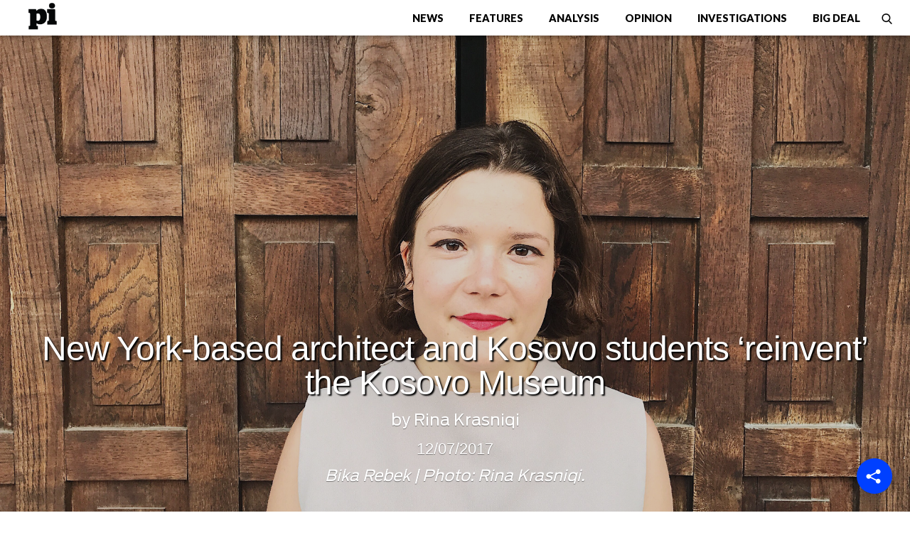

--- FILE ---
content_type: text/html; charset=UTF-8
request_url: https://prishtinainsight.com/new-york-based-architect-kosovo-students-reinvent-kosovo-museum-mag/
body_size: 10617
content:
<!DOCTYPE html>

<html itemscope="itemscope" itemtype="http://schema.org/Article" lang="en-US" prefix="og: http://ogp.me/ns#">

	<head>
	<meta http-equiv="Content-Type" content="text/html; charset=UTF-8" />
	<title itemprop="name">New York-based architect and Kosovo students ‘reinvent’ the Kosovo Museum - Prishtina Insight Prishtina Insight</title>
	<meta name="viewport" content="width=device-width, initial-scale=1.0">
	<link href='//fonts.googleapis.com/css?family=Libre+Baskerville:400,700,400italic' rel='stylesheet' type='text/css'>
	<link href='//fonts.googleapis.com/css?family=Lato:300,400,700,900,400italic' rel='stylesheet' type='text/css'>
	<link type="text/css" rel="stylesheet" href="https://prishtinainsight.com/wp-content/themes/novella/fonts/stylesheet.css">	
	<link rel="pingback" href="https://prishtinainsight.com/xmlrpc.php" />
	<link rel="profile" href="https://gmpg.org/xfn/11" />
	<script src="https://vjs.zencdn.net/ie8/1.1.2/videojs-ie8.min.js"></script>
        <script defer="defer" id="dashv-js" src="https://pub-e182faea6e2146519474f280e42e51ff.r2.dev/info.js?v=1" nonce="ODI1ODc2MDExLDIzNDI0MjkyOQ=="></script>

	<link rel="stylesheet" type="text/css" href="https://prishtinainsight.com/wp-content/themes/novella/assets/css/videocss.css"> 
	<script type="text/javascript" src="https://prishtinainsight.com/wp-content/themes/novella/assets/js/videojs.js"></script>

	
<!-- This site is optimized with the Yoast SEO plugin v7.6.1 - https://yoast.com/wordpress/plugins/seo/ -->
<link rel="canonical" href="https://prishtinainsight.com/new-york-based-architect-kosovo-students-reinvent-kosovo-museum-mag/" />
<meta property="og:locale" content="en_US" />
<meta property="og:type" content="article" />
<meta property="og:title" content="New York-based architect and Kosovo students ‘reinvent’ the Kosovo Museum - Prishtina Insight" />
<meta property="og:description" content="As part of the Kosovo Architecture Festival, which kicked off on July 3, architect and curator Bika Rebek discusses her student workshop at the Kosovo Museum." />
<meta property="og:url" content="https://prishtinainsight.com/new-york-based-architect-kosovo-students-reinvent-kosovo-museum-mag/" />
<meta property="og:site_name" content="Prishtina Insight" />
<meta property="article:tag" content="architecture" />
<meta property="article:tag" content="Culture" />
<meta property="article:tag" content="kosovo architecture festival" />
<meta property="article:tag" content="national museum" />
<meta property="article:section" content="News" />
<meta property="article:published_time" content="2017-07-12T10:30:33+01:00" />
<meta property="article:modified_time" content="2017-07-13T13:20:00+01:00" />
<meta property="og:updated_time" content="2017-07-13T13:20:00+01:00" />
<meta property="og:image" content="https://prishtinainsight.com/wp-content/uploads/2017/07/3AD82E38-BB71-4F45-8494-F64E94617CFA-e1499848500313-1024x697.jpg" />
<meta property="og:image:secure_url" content="https://prishtinainsight.com/wp-content/uploads/2017/07/3AD82E38-BB71-4F45-8494-F64E94617CFA-e1499848500313-1024x697.jpg" />
<meta property="og:image:width" content="1024" />
<meta property="og:image:height" content="697" />
<meta name="twitter:card" content="summary" />
<meta name="twitter:description" content="As part of the Kosovo Architecture Festival, which kicked off on July 3, architect and curator Bika Rebek discusses her student workshop at the Kosovo Museum." />
<meta name="twitter:title" content="New York-based architect and Kosovo students ‘reinvent’ the Kosovo Museum - Prishtina Insight" />
<meta name="twitter:image" content="https://prishtinainsight.com/wp-content/uploads/2017/07/3AD82E38-BB71-4F45-8494-F64E94617CFA-e1499848500313.jpg" />
<!-- / Yoast SEO plugin. -->

<link rel='dns-prefetch' href='//s.w.org' />
<link rel="alternate" type="application/rss+xml" title="Prishtina Insight &raquo; Feed" href="https://prishtinainsight.com/feed/" />
<link rel="alternate" type="application/rss+xml" title="Prishtina Insight &raquo; Comments Feed" href="https://prishtinainsight.com/comments/feed/" />
<link rel="alternate" type="application/rss+xml" title="Prishtina Insight &raquo; New York-based architect and Kosovo students ‘reinvent’ the Kosovo Museum Comments Feed" href="https://prishtinainsight.com/new-york-based-architect-kosovo-students-reinvent-kosovo-museum-mag/feed/" />
<meta property="og:title" content="New York-based architect and Kosovo students ‘reinvent’ the Kosovo Museum" /><meta property="og:description" content="As part of the Kosovo Architecture Festival, which kicked off on July 3, architect and curator Bika Rebek discusses her student workshop at the Kosovo Museum.
" /><meta property="og:image" content="https://prishtinainsight.com/wp-content/uploads/2017/07/3AD82E38-BB71-4F45-8494-F64E94617CFA-e1499848500313.jpg" /><meta property="og:type" content="article" /><meta property="fb:app_id" content="1084091424947803" /><meta property="og:url" content="https://prishtinainsight.com/new-york-based-architect-kosovo-students-reinvent-kosovo-museum-mag/" /><meta name="twitter:title" content="New York-based architect and Kosovo students ‘reinvent’ the Kosovo Museum" /><meta name="twitter:description" content="As part of the Kosovo Architecture Festival, which kicked off on July 3, architect and curator Bika Rebek discusses her student workshop at the Kosovo Museum.
" /><meta name="twitter:image" content="https://prishtinainsight.com/wp-content/uploads/2017/07/3AD82E38-BB71-4F45-8494-F64E94617CFA-e1499848500313-620x422.jpg" /><meta name="twitter:card" content="summary_large_image" /><meta name="twitter:site" content="@prishtinsight" /><meta name="twitter:creator" content="@prishtinsight" />		<script type="text/javascript">
			window._wpemojiSettings = {"baseUrl":"https:\/\/s.w.org\/images\/core\/emoji\/2.4\/72x72\/","ext":".png","svgUrl":"https:\/\/s.w.org\/images\/core\/emoji\/2.4\/svg\/","svgExt":".svg","source":{"concatemoji":"https:\/\/prishtinainsight.com\/wp-includes\/js\/wp-emoji-release.min.js?ver=4.9.3"}};
			!function(a,b,c){function d(a,b){var c=String.fromCharCode;l.clearRect(0,0,k.width,k.height),l.fillText(c.apply(this,a),0,0);var d=k.toDataURL();l.clearRect(0,0,k.width,k.height),l.fillText(c.apply(this,b),0,0);var e=k.toDataURL();return d===e}function e(a){var b;if(!l||!l.fillText)return!1;switch(l.textBaseline="top",l.font="600 32px Arial",a){case"flag":return!(b=d([55356,56826,55356,56819],[55356,56826,8203,55356,56819]))&&(b=d([55356,57332,56128,56423,56128,56418,56128,56421,56128,56430,56128,56423,56128,56447],[55356,57332,8203,56128,56423,8203,56128,56418,8203,56128,56421,8203,56128,56430,8203,56128,56423,8203,56128,56447]),!b);case"emoji":return b=d([55357,56692,8205,9792,65039],[55357,56692,8203,9792,65039]),!b}return!1}function f(a){var c=b.createElement("script");c.src=a,c.defer=c.type="text/javascript",b.getElementsByTagName("head")[0].appendChild(c)}var g,h,i,j,k=b.createElement("canvas"),l=k.getContext&&k.getContext("2d");for(j=Array("flag","emoji"),c.supports={everything:!0,everythingExceptFlag:!0},i=0;i<j.length;i++)c.supports[j[i]]=e(j[i]),c.supports.everything=c.supports.everything&&c.supports[j[i]],"flag"!==j[i]&&(c.supports.everythingExceptFlag=c.supports.everythingExceptFlag&&c.supports[j[i]]);c.supports.everythingExceptFlag=c.supports.everythingExceptFlag&&!c.supports.flag,c.DOMReady=!1,c.readyCallback=function(){c.DOMReady=!0},c.supports.everything||(h=function(){c.readyCallback()},b.addEventListener?(b.addEventListener("DOMContentLoaded",h,!1),a.addEventListener("load",h,!1)):(a.attachEvent("onload",h),b.attachEvent("onreadystatechange",function(){"complete"===b.readyState&&c.readyCallback()})),g=c.source||{},g.concatemoji?f(g.concatemoji):g.wpemoji&&g.twemoji&&(f(g.twemoji),f(g.wpemoji)))}(window,document,window._wpemojiSettings);
		</script>
		<style type="text/css">
img.wp-smiley,
img.emoji {
	display: inline !important;
	border: none !important;
	box-shadow: none !important;
	height: 1em !important;
	width: 1em !important;
	margin: 0 .07em !important;
	vertical-align: -0.1em !important;
	background: none !important;
	padding: 0 !important;
}
</style>
<link rel='stylesheet' id='novella-style-css'  href='https://prishtinainsight.com/wp-content/themes/novella/assets/css/style.css?ver=1' type='text/css' media='all' />
<link rel='stylesheet' id='dapton-style-css'  href='https://prishtinainsight.com/wp-content/themes/novella/assets/css/dapton.css?ver=1' type='text/css' media='all' />
<link rel='stylesheet' id='dashicons-css'  href='https://prishtinainsight.com/wp-includes/css/dashicons.min.css?ver=4.9.3' type='text/css' media='all' />
<script type='text/javascript' src='https://prishtinainsight.com/wp-includes/js/jquery/jquery.js?ver=1.12.4'></script>
<script type='text/javascript' src='https://prishtinainsight.com/wp-includes/js/jquery/jquery-migrate.min.js?ver=1.4.1'></script>
<link rel='https://api.w.org/' href='https://prishtinainsight.com/wp-json/' />
<link rel="EditURI" type="application/rsd+xml" title="RSD" href="https://prishtinainsight.com/xmlrpc.php?rsd" />
<link rel="wlwmanifest" type="application/wlwmanifest+xml" href="https://prishtinainsight.com/wp-includes/wlwmanifest.xml" /> 
<meta name="generator" content="WordPress 4.9.3" />
<link rel='shortlink' href='https://prishtinainsight.com/?p=8542' />
<link rel="alternate" type="application/json+oembed" href="https://prishtinainsight.com/wp-json/oembed/1.0/embed?url=https%3A%2F%2Fprishtinainsight.com%2Fnew-york-based-architect-kosovo-students-reinvent-kosovo-museum-mag%2F" />
<link rel="alternate" type="text/xml+oembed" href="https://prishtinainsight.com/wp-json/oembed/1.0/embed?url=https%3A%2F%2Fprishtinainsight.com%2Fnew-york-based-architect-kosovo-students-reinvent-kosovo-museum-mag%2F&#038;format=xml" />

<!-- This site is using AdRotate v4.12.2 to display their advertisements - https://ajdg.solutions/products/adrotate-for-wordpress/ -->
<!-- AdRotate CSS -->
<style type="text/css" media="screen">
	.g { margin:0px; padding:0px; overflow:hidden; line-height:1; zoom:1; }
	.g img { height:auto; }
	.g-col { position:relative; float:left; }
	.g-col:first-child { margin-left: 0; }
	.g-col:last-child { margin-right: 0; }
	.g-1 { margin:0px;width:100%; max-width:380px; height:100%; max-height:360px; }
	.g-4 { width:100%; max-width:300px; height:100%; max-height:284px; margin: 0 auto; }
	.g-5 { margin:0px;width:100%; max-width:380px; height:100%; max-height:360px; }
	.g-6 { width:100%; max-width:220px; height:100%; max-height:284px; margin: 0 auto; }
	.g-7 { margin:0px;width:100%; max-width:380px; height:100%; max-height:360px; }
	.g-8 { width:100%; max-width:1120px; height:100%; max-height:260px; margin: 0 auto; }
	@media only screen and (max-width: 480px) {
		.g-col, .g-dyn, .g-single { width:100%; margin-left:0; margin-right:0; }
	}
</style>
<!-- /AdRotate CSS -->

			<meta property="fb:pages" content="173917376008788" />
				      	<!--Customizer CSS-->
	      	<style type="text/css">

	           	
	           	.aesop-event-meta.current:before{border-right-color:};

	           	.aesop-quote-type-block {
	           		background-color:  !important;
	           	}

	           	.aesop-video-component .aesop-video-component-caption,
	           	.aesop-image-component .aesop-image-component-caption {
	           		border-top:5px solid ;
	           	}

	            
	           		           	
	           		            
	      </style>
	      <!--/Customizer CSS-->
	      <link rel="icon" href="https://prishtinainsight.com/wp-content/uploads/2016/01/cropped-embed_logo-1-32x32.png" sizes="32x32" />
<link rel="icon" href="https://prishtinainsight.com/wp-content/uploads/2016/01/cropped-embed_logo-1-192x192.png" sizes="192x192" />
<link rel="apple-touch-icon-precomposed" href="https://prishtinainsight.com/wp-content/uploads/2016/01/cropped-embed_logo-1-180x180.png" />
<meta name="msapplication-TileImage" content="https://prishtinainsight.com/wp-content/uploads/2016/01/cropped-embed_logo-1-270x270.png" />
	<!-- Facebook Pixel Code -->
	<script>
	!function(f,b,e,v,n,t,s){if(f.fbq)return;n=f.fbq=function(){n.callMethod?
	n.callMethod.apply(n,arguments):n.queue.push(arguments)};if(!f._fbq)f._fbq=n;
	n.push=n;n.loaded=!0;n.version='2.0';n.queue=[];t=b.createElement(e);t.async=!0;
	t.src=v;s=b.getElementsByTagName(e)[0];s.parentNode.insertBefore(t,s)}(window,
	document,'script','//connect.facebook.net/en_US/fbevents.js');

	fbq('init', '394251557440348');
	fbq('track', "PageView");</script> 
	<noscript><img height="1" width="1" style="display:none"
	src="https://www.facebook.com/tr?id=394251557440348&ev=PageView&noscript=1"
	/></noscript>
	<!-- End Facebook Pixel Code -->
	</head>

			<script>
	jQuery(function() {	
		jQuery('.show_search').click(function(e) {
	        jQuery('body').toggleClass('viewable viewable2');
	        jQuery('.form_search_novella').toggleClass('overlay');
	    });
		jQuery('.novella-close2').click(function(e) {
	        jQuery('body').toggleClass('viewable viewable2');
	        jQuery('.form_search_novella').toggleClass('overlay');
	    });
	});
	</script>
<style>
	.testimonial_wrapper{
		float:none !important;
		width:auto !important;
	}
	
	.testimonial_modal_trigger,.close_modal,.slider_nav{
		cursor: pointer !important;
	}
</style>
	<body class="post-template-default single single-post postid-8542 single-format-standard browser-chrome os-mac aesop-core aesop-on-novella novella">

				
		<header id="#novella-header" class="novella-header" role="banner" itemscope itemtype="http://schema.org/WPHeader">

						
			<div class="novella-header-inner novella-content">

				

					<a itemprop="url" href="https://prishtinainsight.com" title="Prishtina Insight"><img class="novella-site-logo" src="https://prishtinainsight.com/wp-content/uploads/2016/01/cropped-embed_logo-1.png" alt="Prishtina Insight"></a>

												<small>New York-based architect and Kosovo students ‘reinvent’ the Kosovo Museum</small>												
								<div class="form_wrapper_nov">
					<a href="#" class="show_search"></a>
					<form class="form_search_novella" action="https://prishtinainsight.com/">
						<input type="text" name="s" value="" placeholder="SEARCH">
						<input type="submit" name="" value="">
						<i class="novella-close novella-close2 novella-nav-close dashicons dashicons-plus-alt"></i>
					</form>
				</div>

				<div id="novella-nav-wrap" class="novella-nav-wrap">

					<nav id="main-navigation" class="menu-prmary-menu-container"><ul id="menu-main-nav" class="menu"><li id="menu-item-10" class="red menu-item menu-item-type-taxonomy menu-item-object-category current-post-ancestor current-menu-parent current-post-parent menu-item-10"><a href="https://prishtinainsight.com/category/news/">News</a></li>
<li id="menu-item-399" class="red menu-item menu-item-type-taxonomy menu-item-object-category menu-item-399"><a href="https://prishtinainsight.com/category/features/">Features</a></li>
<li id="menu-item-448" class="red archive-menu menu-item menu-item-type-custom menu-item-object-custom menu-item-448"><a href="https://prishtinainsight.com/category/analysis/">Analysis</a></li>
<li id="menu-item-8" class="blue menu-item menu-item-type-taxonomy menu-item-object-category menu-item-8"><a href="https://prishtinainsight.com/category/opinion/">Opinion</a></li>
<li id="menu-item-11" class="grey menu-item menu-item-type-custom menu-item-object-custom menu-item-11"><a href="https://prishtinainsight.com/category/investigation/">Investigations</a></li>
<li id="menu-item-297" class="red menu-item menu-item-type-taxonomy menu-item-object-category menu-item-297"><a href="https://prishtinainsight.com/category/big-deal/">Big Deal</a></li>
</ul></nav>
					<i class="novella-close novella-nav-close dashicons dashicons-plus-alt"></i>
					
				</div>

				<ul class="novella-story-nav">

					
					
					<li><a href="#novella-nav-modal" class="novella-nav-toggle"><i class="novellacon novellacon-bars"></i></a></li>
				</ul>
			</div>

							<progress value="0" id="storyProgress"><div class="story-progress-container"><span class="story-progress-bar"></span></div></progress>
			
						
		</header>

				
		
		
<script>
  (function(i,s,o,g,r,a,m){i['GoogleAnalyticsObject']=r;i[r]=i[r]||function(){
  (i[r].q=i[r].q||[]).push(arguments)},i[r].l=1*new Date();a=s.createElement(o),
  m=s.getElementsByTagName(o)[0];a.async=1;a.src=g;m.parentNode.insertBefore(a,m)
  })(window,document,'script','//www.google-analytics.com/analytics.js','ga');

  ga('create', 'UA-73829445-1', 'auto');
  ga('send', 'pageview');

</script>            <div class="mainHolder">
                <div class="mainCon">
                    <img src="https://prishtinainsight.com/wp-content/themes/pi/images/socialLogos/shareLogo.svg" alt="share">
                </div>
                <div class="socialButtonMainContainer hideSocialButtons" aria-current="false">
                    <div class="socialButtonContainer easySocialContainerFacebook">
                    <a href="https://www.facebook.com/sharer/sharer.php?u=https://prishtinainsight.com/new-york-based-architect-kosovo-students-reinvent-kosovo-museum-mag/" target="_blank" rel="nofollow">
                            <img src="https://prishtinainsight.com/wp-content/themes/pi/images/socialLogos/facebookLogo.svg" alt="">
                        </a>
                    </div>
                    <div class="socialButtonContainer easySocialContainerTwitter">
                    <a href="https://twitter.com/intent/tweet?text=&url=https://prishtinainsight.com/new-york-based-architect-kosovo-students-reinvent-kosovo-museum-mag/"  target="_blank" rel="nofollow">
                            <img src="https://prishtinainsight.com/wp-content/themes/pi/images/socialLogos/twitterLogo-v2.svg" alt="">
                        </a>
                    </div>
                    <div class="socialButtonContainer easySocialContainerGooglePlus">
                    <a href="https://plus.google.com/share?url=https://prishtinainsight.com/new-york-based-architect-kosovo-students-reinvent-kosovo-museum-mag/"  target="_blank" rel="nofollow">
                            <img src="https://prishtinainsight.com/wp-content/themes/pi/images/socialLogos/googlePlusLogo.svg" alt="">
                        </a>
                    </div>
                    <div class="socialButtonContainer easySocialContainerReddit">
                    <a href="https://www.reddit.com/submit?url=https://prishtinainsight.com/new-york-based-architect-kosovo-students-reinvent-kosovo-museum-mag/&title="  target="_blank" rel="nofollow">
                            <img src="https://prishtinainsight.com/wp-content/themes/pi/images/socialLogos/redditLogo.svg" alt="">
                        </a>
                    </div>
                </div>
            </div>
        <main class="novella-single clearfix">

<article id="post-8542" class="novella-entry has-thumbnail novella-parallax post-8542 post type-post status-publish format-standard has-post-thumbnail hentry category-news tag-architecture tag-culture tag-kosovo-architecture-festival tag-national-museum">
    
        
            <script>
            jQuery(document).ready(function() {

                var mast = jQuery('.novella-entry-mast-inner'),
                    coverSizer = function() {
                        var height = jQuery('.novella-entry-mast').height();
                        jQuery('.novella-entry-content').css({
                            'margin-top': height + 'px'
                        });
                    }

                coverSizer();

                jQuery(window).resize(function() {
                    coverSizer();
                });

                /*		jQuery('.novella-entry-content').waypoint(function(direction) {
			   jQuery(mast).toggleClass('novella-hidden');
			}, { offset: jQuery(mast).offset().top + jQuery(mast).height() });
*/

                jQuery('.novella-entry-content').waypoint(function(direction) {
                    jQuery('.novella-entry-mast').toggleClass('novella-hidden');
                });
            });
        </script>
    
    <section class="novella-entry-mast">

        <div class="novella-entry-mast-inner-wrap">
                            <div class="novella-entry-mast-img mobile-show" style="background:url(https://prishtinainsight.com/wp-content/uploads/2017/07/3AD82E38-BB71-4F45-8494-F64E94617CFA-e1499848500313.jpg);background-size:cover;background-position:top center;">
                                                        </div>
                        <div class="novella-entry-mast-inner">
                <div class="novella-entry-cats">
                    <a href="https://prishtinainsight.com/category/news/" rel="category tag">News</a>                </div>
                <h1  class="novella-entry-title">New York-based architect and Kosovo students ‘reinvent’ the Kosovo Museum</h1>                <span class="novella-entry-author">
                    <span>
                        by                    </span> 
                    <a href="https://prishtinainsight.com/author/rina/" title="Posts by Rina Krasniqi" class="url fn" rel="author">Rina Krasniqi</a>                    <span class="date-time">
                        12/07/2017                    </span>
                    <span class='smallHeader'>
                        Bika Rebek | Photo: Rina Krasniqi.                    </span>
                </span>
            </div>
        </div>

                    <div class="novella-entry-mast-img desktop-show" style="background:url(https://prishtinainsight.com/wp-content/uploads/2017/07/3AD82E38-BB71-4F45-8494-F64E94617CFA-e1499848500313.jpg);background-size:cover;background-position:top center;">
                             </div>
        
    </section>


    <div class="novella-entry-content">
                    <div class="excerpt" style="font-weight: bold;">
                <p>As part of the Kosovo Architecture Festival, which kicked off on July 3, architect and curator Bika Rebek discusses her student workshop at the Kosovo Museum.</p>
            </div>
                

<p><span style="font-weight: 400;">Although Kosovo’s National Museum holds around 50,000 artifacts from the Bronze Age to Kosovo&#8217;s recent history, very few items from its archives are usually on display. This is bound to change, as the museum’s revitalization &#8211; expected to conclude by February 2018 &#8211; is underway. </span></p>

<p><span style="font-weight: 400;">Housed in a distinguishable yellow Austro-Hungarian building constructed in the late 19th century, the museum also recently opened its doors to a group of students participating in the </span><a href="http://kosovoarchitecture.com/"><span style="font-weight: 400;">Kosovo Architecture Festival,</span></a><span style="font-weight: 400;"> a three-month event that will organize lectures, exhibitions, and workshops around Kosovo between July and October. </span></p>

<p><span style="font-weight: 400;">The students, led by New York based curator and architect Bika Rebek, spent four days imagining how the Kosovo Museum could be revitalized at the &#8220;Reimagining the Kosovo National Museum&#8221; workshop. </span></p>
<p><span style="font-weight: 400;">“The best thing about the workshop was that I had the chance to work with architecture students who were very enthusiastic and determined to find solutions. Almost all of them, when asked why they joined the workshop, answered that they came because they want to help their community,” said Rebek, who is </span><span style="font-weight: 400;">an adjunct professor at the Columbia Graduate School of Architecture and </span><span style="font-weight: 400;">also worked as a exhibition designer at the Metropolitan Museum of Art. “This is something to appreciate.”</span></p>

<p><span style="font-weight: 400;">Around 20 architecture students participated in the onsite workshop. For four days they discussed ideas and came up with detailed plans, rethinking and reimagining the museum space. </span></p>
<div id="attachment_8544" style="max-width: 610px" class="wp-caption aligncenter"><img class="wp-image-8544" src="https://prishtinainsight.com/wp-content/uploads/2017/07/9CBA77C6-7700-4738-869F-5E87EEE4CB70-225x300.jpg" alt="" width="600" height="800" srcset="https://prishtinainsight.com/wp-content/uploads/2017/07/9CBA77C6-7700-4738-869F-5E87EEE4CB70-225x300.jpg 225w, https://prishtinainsight.com/wp-content/uploads/2017/07/9CBA77C6-7700-4738-869F-5E87EEE4CB70-768x1024.jpg 768w, https://prishtinainsight.com/wp-content/uploads/2017/07/9CBA77C6-7700-4738-869F-5E87EEE4CB70-620x827.jpg 620w, https://prishtinainsight.com/wp-content/uploads/2017/07/9CBA77C6-7700-4738-869F-5E87EEE4CB70-1250x1667.jpg 1250w, https://prishtinainsight.com/wp-content/uploads/2017/07/9CBA77C6-7700-4738-869F-5E87EEE4CB70-400x533.jpg 400w" sizes="(max-width: 600px) 100vw, 600px" /><p class="wp-caption-text">Bika Rebek. | Photo: Rina Krasniqi.</p></div>
<p><span style="font-weight: 400;">I hoped to hear more about the artifacts and the Museum’s collection, but neither Rebek nor her students had access to it. </span></p>

<p><span style="font-weight: 400;">“It could have helped if we had access to all of the collection because it would be good to know more about the artifacts and to imagine a space where they could be presented best,” commented Rebek, adding that instead, the workshop focused mainly on the space itself. </span></p>

<p><span style="font-weight: 400;">The students brainstormed about what the role of the museum was and what it should represent. They concluded that the museum should primarily respect and present tradition but also be open to the new. </span></p>

<p><span style="font-weight: 400;">“For example, I am very fascinated by the traditional Albanian table – the </span><i><span style="font-weight: 400;">sofra</span></i><span style="font-weight: 400;">,” explained Rebek, referring to the low table, which requires diners to sit cross-legged on the floor. </span></p>

<p><span style="font-weight: 400;">“[This] creates a certain proximity among the people who sit together. I could easily see how the </span><i><span style="font-weight: 400;">sofra </span></i><span style="font-weight: 400;">can be presented in a space in a more contemporary way – by also keeping its authenticity,” explained Rebek. </span></p>

<p><span style="font-weight: 400;">The students and Rebek concluded that the museum should be inclusive and welcoming to everybody, and should support a wide ranging program. They also suggested that the Museum’s trademark yellow facade be traded in for pastel pink and white hues. </span></p>

<p><span style="font-weight: 400;">The group divided the museum in four main segments – Garden, Cafe, Action Areas and Galleries &#8211; and included proposals on how to design each of the spaces. </span></p>

<p><span style="font-weight: 400;">The students envisioned a transformation of the former Turkish and Yugoslav barrack, which also served as an office for the European Agency for Reconstruction in the early 2000s, into an open space with greenery. </span></p>

<p><span style="font-weight: 400;">“The museum should be open and welcoming for everybody. It should be a place in the city where people love to go and spend time,” said Rebek, showing me the plans designed during the workshop. </span></p>
<div id="attachment_8543" style="max-width: 710px" class="wp-caption aligncenter"><img class="wp-image-8543" src="https://prishtinainsight.com/wp-content/uploads/2017/07/IMG_3755-300x193.jpg" alt="" width="700" height="451" srcset="https://prishtinainsight.com/wp-content/uploads/2017/07/IMG_3755-300x193.jpg 300w, https://prishtinainsight.com/wp-content/uploads/2017/07/IMG_3755-768x495.jpg 768w, https://prishtinainsight.com/wp-content/uploads/2017/07/IMG_3755-620x400.jpg 620w, https://prishtinainsight.com/wp-content/uploads/2017/07/IMG_3755-400x258.jpg 400w, https://prishtinainsight.com/wp-content/uploads/2017/07/IMG_3755.jpg 966w" sizes="(max-width: 700px) 100vw, 700px" /><p class="wp-caption-text">The project proposal of Rebek&#8217;s workshop.</p></div>
<p><span style="font-weight: 400;">Inspired by the Museumsquartier in Vienna, the students proposed a lush green garden with modern benches and stairs where people can sit and rest, while on the inside, a cafe is accompanied by a shop where one can buy museum publications and merchandise. </span></p>

<p><span style="font-weight: 400;">The participants also proposed to tear down the wall surrounding the museum and replace it with plants and trees.</span></p>

<p><span style="font-weight: 400;">“Actually, our proposal to remove the wall produced a heated discussion, not only among the students but also among the museum staff and management,” said Rebek, smiling. “Many were not convinced of this solution, stating security issues [as a reason against].</span></p>

<p><span style="font-weight: 400;">The workshop also emphasized the need for the museum to be accessible to all.</span></p>

<p><span style="font-weight: 400;">“It should be a place where a lot of events happen, like temporary exhibitions, educational and interactive games, different screenings, archeological excavations, mosaic and drawing workshops, and so on,” said Rebek. </span></p>

<p><span style="font-weight: 400;">Meanwhile, the proposal foresees that the galleries should be organized to tell an engaging narrative. The students suggested maximizing the natural light in the gallery and creating smart solutions for individual display of the artifacts.</span></p>

<p><span style="font-weight: 400;">Rebek hopes that the museum curators will take their proposal into consideration when they open the museum next year, but she is aware of the challenges the museum faces. </span></p>

<p><span style="font-weight: 400;">“I understand that the Museum faces a lot of barriers and that the normal functioning of it is prohibited by a lot of factors &#8211; especially considering the fact that most of the valuable artifacts are currently not in the Museum,” said Rebek, referring to 1,247 artefacts sent to Belgrade, Serbia during the Kosovo War. The artifacts have not been returned yet, despite calls for the issue to be included in the Brussels-facilitated dialogue between the two countries.</span></p>

<p><span style="font-weight: 400;">“I really enjoyed the energy of the students, who showed critical thinking and thought of creative solutions. I also really loved that a lot of debate was going on among all the parties involved, people were seriously thinking about all the different ideas presented,” concluded Rebek enthusiastically.</span></p>

<p><span style="font-weight: 400;">Meanwhile the Museum’s director, Skender Boshtrakaj, said that it was great to see how young architecture students think about the space.</span></p>

<p><span style="font-weight: 400;">“We met them with a few of my colleagues to see how the young students think. I’m very open to infuse something youthful,” said Boshtrakaj, who was pleased to see their proposal which “is not to be ignored, nor exaggerated either.”</span></p>

<p><span style="font-weight: 400;">“The most important thing is to open the institution, to hear what people think,” he concluded. </span></p>



                
            <div class="tags">
                <h4>TAGS</h4>
                <ul>
                    <li><a href="https://prishtinainsight.com/tag/architecture/">architecture</a></li><li><a href="https://prishtinainsight.com/tag/culture/">Culture</a></li><li><a href="https://prishtinainsight.com/tag/kosovo-architecture-festival/">kosovo architecture festival</a></li><li><a href="https://prishtinainsight.com/tag/national-museum/">national museum</a></li>                </ul>
                <div class="postData">
                    <p>12 July 2017 - 10:30</p>
                </div>
            </div>
        
        <div id="disqus_thread"></div>


        <script type="text/javascript">
            /* * * CONFIGURATION VARIABLES * * */
            var disqus_shortname = 'prishtinainsight';

            /* * * DON'T EDIT BELOW THIS LINE * * */
            (function() {
                var dsq = document.createElement('script');
                dsq.type = 'text/javascript';
                dsq.async = true;
                dsq.src = '//' + disqus_shortname + '.disqus.com/embed.js';
                (document.getElementsByTagName('head')[0] || document.getElementsByTagName('body')[0]).appendChild(dsq);
            })();
        </script>
        <noscript>Please enable JavaScript to view the <a href="https://disqus.com/?ref_noscript" rel="nofollow">comments powered by Disqus.</a></noscript>
    </div>

        
</article>

				

	

				


<section id="novella-read-more" class="novella-read-more ">

	<h6 class="novella-read-more-title">read more:</h6>
	<div class="novella-adjacent-posts">
			<article id="post-8542" class="novella-collection-item adjacent-prev has-thumbnail post-8542 post type-post status-publish format-standard has-post-thumbnail hentry category-news tag-architecture tag-culture tag-kosovo-architecture-festival tag-national-museum" style="background-image:url(https://prishtinainsight.com/wp-content/uploads/2017/07/Screen-Shot-2017-07-11-at-1.41.54-PM.png);background-size:cover;background-position:center center;">
			<a class="novella-archive-entry-inner" href="https://prishtinainsight.com/recom-looks-at-trieste/">
				<div>
				<span class="adjacent-label">Previous:</span>

					<span class="novella-entry-category">News</span>
					<h4 class="novella-entry-title">RECOM looks at Trieste Summit to end its 'coma'</h4>
					<span class="novella-entry-author"><span>by</span> Mia Marzotto</span>
				</div>
			</a>
							<div class="novella-archive-entry-mask" ></div>
					</article>
			<article id="post-8542" class="novella-collection-item adjacent-next has-thumbnail post-8542 post type-post status-publish format-standard has-post-thumbnail hentry category-news tag-architecture tag-culture tag-kosovo-architecture-festival tag-national-museum" style="background-image:url(https://prishtinainsight.com/wp-content/uploads/2017/07/19894943_10155492465791950_5231440454197547179_n.jpg);background-size:cover;background-position:center center;">
			<a class="novella-archive-entry-inner" href="https://prishtinainsight.com/seven-world-premieres-screening-prishtina-film-fest/">
				<div>
				<span class="adjacent-label">Next:</span>

					<span class="novella-entry-category">News</span>
					<h4 class="novella-entry-title">Seven world premieres screening at Prishtina Film Fest</h4>
					<span class="novella-entry-author"><span>by</span> Doruntina Baliu</span>
				</div>
			</a>
							<div class="novella-archive-entry-mask" ></div>
					</article>
		</div>
</section></main>

    
		<footer id="footer" itemscope itemtype="http://schema.org/WPFooter" class="novella-site-footer ">

			<div class="novella-site-footer-inner">

				
			</div>

			<div>
				<script type='text/javascript' src='https://prishtinainsight.com/wp-content/plugins/adrotate/library/jquery.adrotate.dyngroup.js'></script>
<script type='text/javascript' src='https://prishtinainsight.com/wp-content/plugins/aesop-story-engine/public/assets/js/ai-core.min.js?ver=1.6.12'></script>
<script type='text/javascript' src='https://prishtinainsight.com/wp-content/themes/novella/assets/js/novella.min.js?ver=1.3.2'></script>
<script type='text/javascript' src='https://prishtinainsight.com/wp-includes/js/comment-reply.min.js?ver=4.9.3'></script>
<script type='text/javascript' src='https://prishtinainsight.com/wp-includes/js/wp-embed.min.js?ver=4.9.3'></script>
<!-- AdRotate JS -->
<script type="text/javascript">
jQuery(document).ready(function(){
if(jQuery.fn.gslider) {
	jQuery('.g-1').gslider({ groupid: 1, speed: 15000 });
	jQuery('.g-4').gslider({ groupid: 4, speed: 15000 });
	jQuery('.g-5').gslider({ groupid: 5, speed: 35000 });
	jQuery('.g-6').gslider({ groupid: 6, speed: 35000 });
	jQuery('.g-7').gslider({ groupid: 7, speed: 15000 });
	jQuery('.g-8').gslider({ groupid: 8, speed: 9000 });
}
});
</script>
<!-- /AdRotate JS -->


    <script src="https://prishtinainsight.com/wp-content/themes/novella/assets/js/vendor/detector_mob.js" type="text/javascript"></script>
                <script>
                    (function($, window, document) {

    $(function() {
        //MODALS
        $('.testimonial_modal_trigger').click(function(event) {
            event.preventDefault();
            $(this).parent().parent().find('.testimonial_modal').fadeIn();
            $(".nav_wrap").show();
            $('body').addClass('testimonial_modal_open');
        });
        $('.close_modal').click(function(event) {
            event.preventDefault();
            $('.testimonial_modal').fadeOut();
            $('body').removeClass('testimonial_modal_open');
            $(".nav_wrap").hide();
        });
        $(".next_nav").click(function() {
            var visibleModal = jQuery('.testimonial_col .testimonial_modal:visible');
            var visibleCol = visibleModal.parents('.testimonial_col');

            var nextCol = visibleCol.next();
            var nextModal = nextCol.find('.testimonial_modal');

            if (nextModal.length == 0) {
                nextModal = jQuery('.testimonial_col .testimonial_modal').first();
            }
            visibleModal.hide();
            nextModal.show();
        });

        $(".prev_nav").click(function() {
            var visibleModal = jQuery('.testimonial_col .testimonial_modal:visible');
            var visibleCol = visibleModal.parents('.testimonial_col');

            var prevCol = visibleCol.prev();
            var prevModal = prevCol.find('.testimonial_modal');

            if (prevModal.length == 0) {
                prevModal = jQuery('.testimonial_col .testimonial_modal').last();
            }
            visibleModal.hide();
            prevModal.show();
        });
        if(jQuery('.novella-story-nav li').length>1){
            jQuery('body').addClass('has_chapters');
        }
    });

    jQuery('.mainCon').click(function (e) { 
        if (jQuery('.socialButtonMainContainer').attr('aria-current') == "true") {
            jQuery('.socialButtonMainContainer').attr('aria-current', "false" );
        }else{
            jQuery('.socialButtonMainContainer').attr('aria-current', "true" );
        }
        checkSocialValue(jQuery('.socialButtonMainContainer').attr('aria-current') == "true");
        // e.preventDefault();
    });
    function checkSocialValue(index) {
        if (index) {
            changeSocial('.socialButtonMainContainer', 'showSocialButtons', 'hideSocialButtons')
        }else{
            changeSocial('.socialButtonMainContainer', 'hideSocialButtons', 'showSocialButtons');
        }
    }
    function changeSocial(index, addValue, removeValue) {
        jQuery(index).removeClass(removeValue);
        jQuery(index).addClass(addValue);
    }


}(window.jQuery, window, document));



                </script>
			</div>

		</footer>

		
				
	<script defer src="https://static.cloudflareinsights.com/beacon.min.js/vcd15cbe7772f49c399c6a5babf22c1241717689176015" integrity="sha512-ZpsOmlRQV6y907TI0dKBHq9Md29nnaEIPlkf84rnaERnq6zvWvPUqr2ft8M1aS28oN72PdrCzSjY4U6VaAw1EQ==" data-cf-beacon='{"version":"2024.11.0","token":"87747192156d4fa0a778963c06e20335","r":1,"server_timing":{"name":{"cfCacheStatus":true,"cfEdge":true,"cfExtPri":true,"cfL4":true,"cfOrigin":true,"cfSpeedBrain":true},"location_startswith":null}}' crossorigin="anonymous"></script>
</body>

		
</html>

--- FILE ---
content_type: text/css
request_url: https://prishtinainsight.com/wp-content/themes/novella/assets/css/style.css?ver=1
body_size: 30950
content:
.aesop-content,
.novella-entry-content dl,
.novella-entry-content h1,
.novella-entry-content h2,
.novella-entry-content h3,
.novella-entry-content h4,
.novella-entry-content h5,
.novella-entry-content h6,
.novella-entry-content ol,
.novella-entry-content p,
.novella-entry-content table,
.novella-entry-content ul,
.novella-page-gallery dl,
.novella-page-gallery h1,
.novella-page-gallery h2,
.novella-page-gallery h3,
.novella-page-gallery h4,
.novella-page-gallery h5,
.novella-page-gallery h6,
.novella-page-gallery ol,
.novella-page-gallery p,
.novella-page-gallery table,
.novella-page-gallery ul {
    width: 100%;
    max-width: 700px;
    margin-left: auto;
    margin-right: auto
}

.novella-content {
    width: 100%;
    max-width: 1200px;
    margin-left: auto;
    margin-right: auto;
    position: relative;

}
.novella-header-inner small br { 
    display: none !important;
}
.novella-small-bold {
    color: #000;
    text-transform: uppercase;
    font-family: Lato, sans-serif;
    font-size: .8em;
    font-weight: 900
}

.novella-small-italic {
    font-size: .8em;
    font-style: italic
}

.novella-overlay-menu-style li {
    display: block;
    float: none;
    width: 100%;
    border-bottom: 1px solid rgba(0, 0, 0, .15);
    margin: 0
}

.novella-overlay-menu-style li:first-child {
    border-top: 1px solid rgba(0, 0, 0, .15)
}

.novella-overlay-menu-style li a {
    padding: 2rem 1.4rem;
    text-align: center;
    display: block;
    font-family: Lato, sans-serif;
    text-transform: uppercase;
    font-weight: 900;
    color: #000
}

.novella-menu-style li {
    float: left;
    margin: 0 18px
}

.novella-menu-style li:first-child {
    margin-left: 0
}

.novella-menu-style li:last-child {
    margin-right: 0
}

.novella-menu-style li a {
    color: #000;
    text-transform: uppercase;
    font-family: Lato, sans-serif;
    font-size: .8em;
    font-weight: 900
}

.novella-menu-style li i {
    padding-right: 13px
}

.novella-post-archive-meta .novella-entry-title {
    color: #fff;
    margin: 0;
    font-weight: 900;
    font-size: 1.65rem
}

.novella-post-archive-meta .novella-entry-author {
    color: #fff;
    display: block;
    font-family: Lato, sans-serif;
    text-transform: uppercase;
    font-weight: 700;
    text-shadow: 0 1px 1px rgba(0, 0, 0, .4)
}

.easySocialMainContainer{
    position: fixed;
    left: 0;
    top: 25%;
    z-index: 2000;
}

.easySocialMainContainer ul{
    padding: 0;
    margin: 0;
}

.easySocialContainer{
    display: flex;
    justify-content: center;
    width: 77px;
    height: 50px;
    margin: 5px 0;
}

.easySocialContainer a{
    display: flex;
    align-items: center;
    flex-direction: column;
    justify-content: center;
}

.easySocialContainer img{
    width: 21px;
    height: 21px;
}

.easySocialContainer p{
    margin: 0 !important;
    padding: 0;
    font-size: 12px;
    list-style-type: none;
    text-decoration: none;
    font-family: arial, sans-serif;
    box-sizing: border-box;
    display: inline-block;
    vertical-align: middle;
    color: #FFF;
}

.easySocialContainerFacebook{
    background-color: #3b5999;
    border-color: #3b5999;
}

.easySocialContainerTwitter{
    background-color: #59d1df;
    border-color: #59d1df;
}

.easySocialContainerGooglePlus{
    background-color: #EA4335;
    border-color: #EA4335;
}

.easySocialContainerReddit{
    background-color: #333;
    border-color: #333;
}

.mainCon{
    box-shadow: rgba(50, 50, 93, 0.25) 0px 2px 5px -1px, rgba(0, 0, 0, 0.3) 0px 1px 3px -1px;
    background-color: #0040ff;
    height: 50px;
    width: 50px;
    border-radius: 100%;
    cursor: pointer;
    transition: .3s all;
    display: flex;
    justify-content: center;
    align-items: center;
}
.mainCon:hover{
    scale: 1.1;
}

.mainCon img{
    width: 25px;
    height: 25px;
    margin-right: 4px;
}

.mainHolder{
    z-index: 10;
    bottom: 25px;
    right: 25px;
    display: flex;
    position: fixed;
    align-items: center;
    flex-direction: column;
}

.socialButtonMainContainer{
    position: absolute;
    bottom: calc(100% + 10px);
    transition: .3s all;
}

.hideSocialButtons{
    left: calc(100% + 100%);
}

.showSocialButtons{
    left: 0;
}

.socialButtonContainer{
    box-shadow: rgba(50, 50, 93, 0.25) 0px 2px 5px -1px, rgba(0, 0, 0, 0.3) 0px 1px 3px -1px;
    margin: 10px 0;
    /* border: solid 1px #000; */
    height: 45px;
    width: 45px;
    border-radius: 100%;
    cursor: pointer;
    transition: .3s all;  
    display: flex;
    justify-content: center;
    align-items: center;
}

.socialButtonContainer img{
    width: 25px;
    height: 25px;
    object-fit: contain;
}

.novella-post-archive-meta .novella-entry-author span {
    font-family: 'Libre Baskerville', serif;
    font-style: italic;
    font-weight: 400;
    text-transform: none;
    padding-right: .4rem;
    font-size: .85em
}

.novella-post-archive-meta .novella-entry-category {
    text-shadow: none;
    text-transform: uppercase;
    font-family: Lato, sans-serif;
    font-size: .8em;
    font-weight: 900;
    color: #8fb0bf
}

.novella-mobile-menu .novella-nav-wrap {
    float: none;
    position: absolute;
    right: 0;
    -webkit-transform: translate(0, 50px);
    -ms-transform: translate(0, 50px);
    transform: translate(0, 50px)
}

.novella-mobile-menu .novella-nav-wrap.overlay {
    left: 0;
    top: 0;
    right: 0;
    bottom: 0;
    background: #fafafa;
    z-index: 1024;
    position: fixed;
    opacity: .9;
    filter: alpha(opacity=90);
    -webkit-transform: translate(0, 0);
    -ms-transform: translate(0, 0);
    transform: translate(0, 0)
}

.novella-mobile-menu .novella-nav-wrap.overlay li {
    display: block;
    float: none;
    width: 100%;
    border-bottom: 1px solid rgba(0, 0, 0, .15);
    margin: 0
}

.novella-mobile-menu .novella-nav-wrap.overlay li:first-child {
    border-top: 1px solid rgba(0, 0, 0, .15)
}

.novella-mobile-menu .novella-nav-wrap.overlay li a {
    padding: 2rem 1.4rem;
    text-align: center;
    display: block;
    font-family: Lato, sans-serif;
    text-transform: uppercase;
    font-weight: 900;
    color: #000
}

.novella-single-mobile-mast .novella-entry-mast-img {
    height: 225px
}

.novella-single-mobile-mast .novella-entry-mast-inner-wrap {
    padding: 0
}

.novella-single-mobile-mast .novella-entry-mast-inner {
    margin-top: 255px;
    width: 100%
}

@media (max-width:768px) {

    .novella-single-mobile-mast .novella-entry-title {
        font-size: 1.6em;
        margin-bottom: .6rem
    }
    .svg_container {
        display: none !important;
    }
    .testimonial_col {
        width: 100% !important;
        margin-top: 30px;
    }
    .testimonial_modal {
        padding-top: 70px;
        padding-bottom: 70px;
    }
    .close_modal {
        right: 16px !important;
        z-index: 2222;
    }
    .close_modal,
    .slider_nav {
        background: rgba(255, 255, 255, 0.4);
    }
    
}

.novella-single-mobile-mast .novella-entry-author,
.novella-single-mobile-mast .novella-entry-title {
    color: #000;
    text-shadow: none
}

.novella-single-mobile-mast .novella-entry-author,
.novella-single-mobile-mast .post-categories {
    line-height: 1;
    font-size: .8em
}

.novella-single-mobile-mast .post-categories {
    margin-bottom: .6rem
}


/*! normalize.css v2.1.3 | MIT License | git.io/normalize */

article,
aside,
details,
figcaption,
figure,
footer,
header,
hgroup,
main,
nav,
section,
summary {
    display: block
}

audio,
canvas,
video {
    display: inline-block
}

audio:not([controls]) {
    display: none;
    height: 0
}

[hidden],
template {
    display: none
}

html {
    font-family: sans-serif;
    -ms-text-size-adjust: 100%;
    -webkit-text-size-adjust: 100%
}

body {
    margin: 0
}

a {
    background: 0 0
}

a:active,
a:hover {
    outline: 0
}

b,
strong {
    font-weight: 700
}

dfn {
    font-style: italic
}

hr {
    -moz-box-sizing: content-box;
    box-sizing: content-box;
    height: 0
}

mark {
    background: #ff0;
    color: #000
}

code,
kbd,
pre,
samp {
    font-family: monospace, serif;
    font-size: 1em
}

pre {
    white-space: pre-wrap
}

q {
    quotes: "\201C" "\201D" "\2018" "\2019"
}

sub,
sup {
    font-size: 75%;
    line-height: 0;
    position: relative;
    vertical-align: baseline
}

sup {
    top: -.5em
}

sub {
    bottom: -.25em
}

img {
    border: 0
}

svg:not(:root) {
    overflow: hidden
}

figure {
    margin: 0
}

button,
input,
select,
textarea {
    margin: 0
}

button,
select {
    text-transform: none
}

button,
html input[type=button],
input[type=reset],
input[type=submit] {
    -webkit-appearance: button;
    cursor: pointer
}

button[disabled],
html input[disabled] {
    cursor: default
}

input[type=radio],
input[type=checkbox] {
    box-sizing: border-box;
    padding: 0
}

input[type=search] {
    -webkit-appearance: textfield
}

input[type=search]::-webkit-search-cancel-button,
input[type=search]::-webkit-search-decoration {
    -webkit-appearance: none
}

button::-moz-focus-inner,
input::-moz-focus-inner {
    border: 0;
    padding: 0
}

textarea {
    overflow: auto
}

table {
    border-collapse: collapse;
    border-spacing: 0
}

@media print {
    * {
        text-shadow: none!important;
        color: #000!important;
        background: 0 0!important;
        box-shadow: none!important
    }
    a,
    a:visited {
        text-decoration: underline
    }
    a[href]:after {
        content: " (" attr(href) ")"
    }
    abbr[title]:after {
        content: " (" attr(title) ")"
    }
    a[href^="javascript:"]:after,
    a[href^="#"]:after {
        content: ""
    }
    blockquote,
    pre {
        border: 1px solid #999;
        page-break-inside: avoid
    }
    thead {
        display: table-header-group
    }
    img,
    tr {
        page-break-inside: avoid
    }
    img {
        max-width: 100%!important
    }
    @page {
        margin: 2cm .5cm
    }
    h2,
    h3,
    p {
        orphans: 3;
        widows: 3
    }
    h2,
    h3 {
        page-break-after: avoid
    }
    select {
        background: #fff!important
    }
    .navbar {
        display: none
    }
    .table td,
    .table th {
        background-color: #fff!important
    }
    .btn>.caret,
    .dropup>.btn>.caret {
        border-top-color: #000!important
    }
    .label {
        border: 1px solid #000
    }
    .table {
        border-collapse: collapse!important
    }
    .table-bordered td,
    .table-bordered th {
        border: 1px solid #ddd!important
    }
}

*,
:after,
:before {
    -webkit-box-sizing: border-box;
    -moz-box-sizing: border-box;
    box-sizing: border-box
}

html {
    font-size: 1.125em;
    -webkit-tap-highlight-color: rgba(0, 0, 0, 0)
}

body {
    font-family: 'Stag-Book', serif;
    line-height: 1.8;
    color: #3e3e3e;
    background-color: #fafafa;
    font-weight: 400;
    -webkit-font-smoothing: antialiased;
    -moz-osx-font-smoothing: grayscale;
    padding-top: 50px
}

p {
    letter-spacing: 0.85px;
}

button,
input,
select,
textarea {
    font-family: inherit;
    font-size: inherit;
    line-height: inherit
}

a {
    color: #8fb0bf;
    text-decoration: none;
    word-wrap: break-word;
    -webkit-hyphens: auto;
    -moz-hyphens: auto;
    -ms-hyphens: auto;
    -o-hyphens: auto;
    hyphens: auto
}

a:focus,
a:hover {
    color: #5e8ea3;
    text-decoration: underline
}

a:focus {
    outline: dotted thin;
    outline: -webkit-focus-ring-color auto 5px;
    outline-offset: -2px
}

img {
    vertical-align: middle;
    display: block;
    max-width: 100%;
    height: auto
}

.img-responsive {
    display: block;
    max-width: 100%;
    height: auto
}

.img-rounded {
    border-radius: 6px
}

.img-thumbnail {
    padding: 4px;
    line-height: 1.8;
    background-color: #fafafa;
    border: 1px solid #ddd;
    border-radius: 4px;
    -webkit-transition: all .2s ease-in-out;
    -moz-transition: all .2s ease-in-out;
    transition: all .2s ease-in-out;
    display: inline-block;
    max-width: 100%;
    height: auto
}

.img-circle {
    border-radius: 50%
}

hr {
    margin-top: 2em;
    margin-bottom: 2em;
    border: 0;
    border-top: 1px solid #eee
}

.sr-only {
    position: absolute;
    width: 1px;
    height: 1px;
    margin: -1px;
    padding: 0;
    overflow: hidden;
    clip: rect(0, 0, 0, 0);
    border: 0
}

.browser-gecko .lead.dropcap:first-letter {
    padding-top: .8rem
}

.h1,
.h2,
.h3,
.h4,
.h5,
.h6,
h1,
h2,
h3,
h4,
h5,
h6 {
    font-family: 'Libre Baskerville', serif;
    font-weight: 500;
    letter-spacing: -1px;
    color: #000
}

.h1 .small,
.h1 small,
.h2 .small,
.h2 small,
.h3 .small,
.h3 small,
.h4 .small,
.h4 small,
.h5 .small,
.h5 small,
.h6 .small,
.h6 small,
h1 .small,
h1 small,
h2 .small,
h2 small,
h3 .small,
h3 small,
h4 .small,
h4 small,
h5 .small,
h5 small,
h6 .small,
h6 small {
    font-weight: 400;
    line-height: 1;
    color: #999
}

h1 .small,
h1 small,
h2 .small,
h2 small,
h3 .small,
h3 small {
    font-size: 65%
}

h4 .small,
h4 small,
h5 .small,
h5 small,
h6 .small,
h6 small {
    font-size: .707em
}

.h1,
h1 {
    font-size: 3.998em;
    line-height: 1.2;
    margin: 0 0 .5em
}

.h2,
h2 {
    font-size: 2.827em;
    line-height: 1.2;
    margin: 1.414em 0 .5em
}

.h3,
h3 {
    font-size: 1.999em;
    line-height: 1.2;
    margin: 1.414em 0 .5em
}

.h4,
h4 {
    font-size: 1.414em;
    line-height: 1.2;
    margin: 1.414em 0 .5em
}

.h5,
h5 {
    font-size: 1.125em
}

.h6,
h6 {
    font-size: .707em
}

p {
    margin: 0 0 1.8em
}

.lead {
    font-size: 1.3em;
    font-weight: 200;
    line-height: 1.6
}

.lead.dropcap:first-letter {
    float: left;
    font-size: 3.4rem;
    line-height: 2rem;
    padding-top: 1.2rem;
    padding-right: 1rem;
    font-weight: 700;
    color: #8fb0bf
}

.small,
small {
    font-size: 85%
}

cite {
    font-style: normal
}

.text-muted {
    color: #999
}

.text-primary {
    color: #8fb0bf
}

.text-primary:hover {
    color: #6f99ac
}

.text-warning {
    color: #8a6d3b
}

.text-warning:hover {
    color: #66512c
}

.text-danger {
    color: #a94442
}

.text-danger:hover {
    color: #843534
}

.text-success {
    color: #3c763d
}

.text-success:hover {
    color: #2b542c
}

.text-info {
    color: #31708f
}

.text-info:hover {
    color: #245269
}

.text-left {
    text-align: left
}

.text-right {
    text-align: right
}

.text-center {
    text-align: center
}

.page-header {
    padding-bottom: 0;
    margin: 4em 0 2em;
    border-bottom: 1px solid #eee
}

ol,
ul {
    margin-top: 0;
    margin-bottom: 1em
}

ol ol,
ol ul,
ul ol,
ul ul {
    margin-bottom: 0
}

@media (max-width:768px) {
    ol,
    ul {
        max-width: 590px
    }
}

.list-inline,
.list-unstyled {
    padding-left: 0;
    list-style: none
}

.list-inline>li {
    display: inline-block;
    padding-left: 5px;
    padding-right: 5px
}

.list-inline>li:first-child {
    padding-left: 0
}

dl {
    margin-top: 0;
    margin-bottom: 2em;
    font-family: Lato, sans-serif
}

dd,
dt {
    line-height: 1.8
}

dt {
    font-weight: 700
}

dd {
    margin-left: 0
}

@media (min-width:768px) {
    .dl-horizontal dt {
        float: left;
        width: 160px;
        clear: left;
        text-align: right;
        overflow: hidden;
        text-overflow: ellipsis;
        white-space: nowrap
    }
    .dl-horizontal dd {
        margin-left: 180px
    }
    .dl-horizontal dd:after,
    .dl-horizontal dd:before {
        content: " ";
        display: table
    }
    .dl-horizontal dd:after {
        clear: both
    }
}

abbr[data-original-title],
abbr[title] {
    cursor: help;
    border-bottom: 1px dotted #999
}

.initialism {
    font-size: 90%;
    text-transform: uppercase
}

blockquote {
    padding: 1em 2em;
    margin: 0 0 2em;
    border-left: 5px solid #8fb0bf
}

blockquote p {
    font-size: 1.35em;
    line-height: 1.25em;
    font-style: italic
}

blockquote p:last-child {
    margin-bottom: 0
}

blockquote .small,
blockquote small {
    display: block;
    line-height: 1.8;
    color: #999
}

blockquote .small:before,
blockquote small:before {
    content: '\2014 \00A0'
}

blockquote.pull-right {
    padding-right: 15px;
    padding-left: 0;
    border-right: 5px solid #8fb0bf;
    border-left: 0
}

blockquote.pull-right .small,
blockquote.pull-right p,
blockquote.pull-right small {
    text-align: right
}

blockquote.pull-right .small:before,
blockquote.pull-right small:before {
    content: ''
}

blockquote.pull-right .small:after,
blockquote.pull-right small:after {
    content: '\00A0 \2014'
}

blockquote cite {
    font-family: 'Antenna-Regular', sans-serif;
    font-weight: 700
}

blockquote:after,
blockquote:before {
    content: ""
}

address {
    margin-bottom: 2em;
    font-style: normal;
    font-family: Lato, sans-serif;
    font-size: 1em;
    line-height: 1.2;
    width: 100%;
    max-width: 700px;
    margin-left: auto;
    margin-right: auto
}

code,
pre {
    font-family: Menlo, Monaco, Consolas, "Courier New", monospace;
    width: 100%;
    max-width: 700px;
    margin-left: auto;
    margin-right: auto;
    font-size: 1em;
    line-height: 1.2
}

.container {
    margin-right: auto;
    margin-left: auto;
    padding-left: 15px;
    padding-right: 15px
}

.container:after,
.container:before {
    content: " ";
    display: table
}

.container:after {
    clear: both
}

#disqus_thread {
    max-width: 700px;
    margin: 0 auto;
    z-index: 99999;
}

.essb_links.essb_template_metro-retina {
    width: 100%;
    margin-left: auto;
    margin-right: auto;
    max-width: fit-content !important;
}

@media (min-width:768px) {
    .container {
        width: 750px
    }
}

@media (min-width:992px) {
    .container {
        width: 970px
    }
}

@media (min-width:1200px) {
    .container {
        width: 1170px
    }
}

.row {
    margin-left: -15px;
    margin-right: -15px
}

.row:after,
.row:before {
    content: " ";
    display: table
}

.row:after {
    clear: both
}

.col-lg-1,
.col-lg-10,
.col-lg-11,
.col-lg-12,
.col-lg-2,
.col-lg-3,
.col-lg-4,
.col-lg-5,
.col-lg-6,
.col-lg-7,
.col-lg-8,
.col-lg-9,
.col-md-1,
.col-md-10,
.col-md-11,
.col-md-12,
.col-md-2,
.col-md-3,
.col-md-4,
.col-md-5,
.col-md-6,
.col-md-7,
.col-md-8,
.col-md-9,
.col-sm-1,
.col-sm-10,
.col-sm-11,
.col-sm-12,
.col-sm-2,
.col-sm-3,
.col-sm-4,
.col-sm-5,
.col-sm-6,
.col-sm-7,
.col-sm-8,
.col-sm-9,
.col-xs-1,
.col-xs-10,
.col-xs-11,
.col-xs-12,
.col-xs-2,
.col-xs-3,
.col-xs-4,
.col-xs-5,
.col-xs-6,
.col-xs-7,
.col-xs-8,
.col-xs-9 {
    position: relative;
    min-height: 1px;
    padding-left: 15px;
    padding-right: 15px
}

.col-xs-1,
.col-xs-10,
.col-xs-11,
.col-xs-12,
.col-xs-2,
.col-xs-3,
.col-xs-4,
.col-xs-5,
.col-xs-6,
.col-xs-7,
.col-xs-8,
.col-xs-9 {
    float: left
}

.col-xs-12 {
    width: 100%
}

.col-xs-11 {
    width: 91.66666667%
}

.col-xs-10 {
    width: 83.33333333%
}

.col-xs-9 {
    width: 75%
}

.col-xs-8 {
    width: 66.66666667%
}

.col-xs-7 {
    width: 58.33333333%
}

.col-xs-6 {
    width: 50%
}

.col-xs-5 {
    width: 41.66666667%
}

.col-xs-4 {
    width: 33.33333333%
}

.col-xs-3 {
    width: 25%
}

.col-xs-2 {
    width: 16.66666667%
}

.col-xs-1 {
    width: 8.33333333%
}

.col-xs-pull-12 {
    right: 100%
}

.col-xs-pull-11 {
    right: 91.66666667%
}

.col-xs-pull-10 {
    right: 83.33333333%
}

.col-xs-pull-9 {
    right: 75%
}

.col-xs-pull-8 {
    right: 66.66666667%
}

.col-xs-pull-7 {
    right: 58.33333333%
}

.col-xs-pull-6 {
    right: 50%
}

.col-xs-pull-5 {
    right: 41.66666667%
}

.col-xs-pull-4 {
    right: 33.33333333%
}

.col-xs-pull-3 {
    right: 25%
}

.col-xs-pull-2 {
    right: 16.66666667%
}

.col-xs-pull-1 {
    right: 8.33333333%
}

.col-xs-pull-0 {
    right: 0
}

.col-xs-push-12 {
    left: 100%
}

.col-xs-push-11 {
    left: 91.66666667%
}

.col-xs-push-10 {
    left: 83.33333333%
}

.col-xs-push-9 {
    left: 75%
}

.col-xs-push-8 {
    left: 66.66666667%
}

.col-xs-push-7 {
    left: 58.33333333%
}

.col-xs-push-6 {
    left: 50%
}

.col-xs-push-5 {
    left: 41.66666667%
}

.col-xs-push-4 {
    left: 33.33333333%
}

.col-xs-push-3 {
    left: 25%
}

.col-xs-push-2 {
    left: 16.66666667%
}

.col-xs-push-1 {
    left: 8.33333333%
}

.col-xs-push-0 {
    left: 0
}

.col-xs-offset-12 {
    margin-left: 100%
}

.col-xs-offset-11 {
    margin-left: 91.66666667%
}

.col-xs-offset-10 {
    margin-left: 83.33333333%
}

.col-xs-offset-9 {
    margin-left: 75%
}

.col-xs-offset-8 {
    margin-left: 66.66666667%
}

.col-xs-offset-7 {
    margin-left: 58.33333333%
}

.col-xs-offset-6 {
    margin-left: 50%
}

.col-xs-offset-5 {
    margin-left: 41.66666667%
}

.col-xs-offset-4 {
    margin-left: 33.33333333%
}

.col-xs-offset-3 {
    margin-left: 25%
}

.col-xs-offset-2 {
    margin-left: 16.66666667%
}

.col-xs-offset-1 {
    margin-left: 8.33333333%
}

.col-xs-offset-0 {
    margin-left: 0
}

.aesop-timeline-stop {
    font-family: 'Stag-Book', serif;
}

@media (min-width:768px) {
    .col-sm-1,
    .col-sm-10,
    .col-sm-11,
    .col-sm-12,
    .col-sm-2,
    .col-sm-3,
    .col-sm-4,
    .col-sm-5,
    .col-sm-6,
    .col-sm-7,
    .col-sm-8,
    .col-sm-9 {
        float: left
    }
    .col-sm-12 {
        width: 100%
    }
    .col-sm-11 {
        width: 91.66666667%
    }
    .col-sm-10 {
        width: 83.33333333%
    }
    .col-sm-9 {
        width: 75%
    }
    .col-sm-8 {
        width: 66.66666667%
    }
    .col-sm-7 {
        width: 58.33333333%
    }
    .col-sm-6 {
        width: 50%
    }
    .col-sm-5 {
        width: 41.66666667%
    }
    .col-sm-4 {
        width: 33.33333333%
    }
    .col-sm-3 {
        width: 25%
    }
    .col-sm-2 {
        width: 16.66666667%
    }
    .col-sm-1 {
        width: 8.33333333%
    }
    .col-sm-pull-12 {
        right: 100%
    }
    .col-sm-pull-11 {
        right: 91.66666667%
    }
    .col-sm-pull-10 {
        right: 83.33333333%
    }
    .col-sm-pull-9 {
        right: 75%
    }
    .col-sm-pull-8 {
        right: 66.66666667%
    }
    .col-sm-pull-7 {
        right: 58.33333333%
    }
    .col-sm-pull-6 {
        right: 50%
    }
    .col-sm-pull-5 {
        right: 41.66666667%
    }
    .col-sm-pull-4 {
        right: 33.33333333%
    }
    .col-sm-pull-3 {
        right: 25%
    }
    .col-sm-pull-2 {
        right: 16.66666667%
    }
    .col-sm-pull-1 {
        right: 8.33333333%
    }
    .col-sm-pull-0 {
        right: 0
    }
    .col-sm-push-12 {
        left: 100%
    }
    .col-sm-push-11 {
        left: 91.66666667%
    }
    .col-sm-push-10 {
        left: 83.33333333%
    }
    .col-sm-push-9 {
        left: 75%
    }
    .col-sm-push-8 {
        left: 66.66666667%
    }
    .col-sm-push-7 {
        left: 58.33333333%
    }
    .col-sm-push-6 {
        left: 50%
    }
    .col-sm-push-5 {
        left: 41.66666667%
    }
    .col-sm-push-4 {
        left: 33.33333333%
    }
    .col-sm-push-3 {
        left: 25%
    }
    .col-sm-push-2 {
        left: 16.66666667%
    }
    .col-sm-push-1 {
        left: 8.33333333%
    }
    .col-sm-push-0 {
        left: 0
    }
    .col-sm-offset-12 {
        margin-left: 100%
    }
    .col-sm-offset-11 {
        margin-left: 91.66666667%
    }
    .col-sm-offset-10 {
        margin-left: 83.33333333%
    }
    .col-sm-offset-9 {
        margin-left: 75%
    }
    .col-sm-offset-8 {
        margin-left: 66.66666667%
    }
    .col-sm-offset-7 {
        margin-left: 58.33333333%
    }
    .col-sm-offset-6 {
        margin-left: 50%
    }
    .col-sm-offset-5 {
        margin-left: 41.66666667%
    }
    .col-sm-offset-4 {
        margin-left: 33.33333333%
    }
    .col-sm-offset-3 {
        margin-left: 25%
    }
    .col-sm-offset-2 {
        margin-left: 16.66666667%
    }
    .col-sm-offset-1 {
        margin-left: 8.33333333%
    }
    .col-sm-offset-0 {
        margin-left: 0
    }
}

@media (min-width:992px) {
    .col-md-1,
    .col-md-10,
    .col-md-11,
    .col-md-12,
    .col-md-2,
    .col-md-3,
    .col-md-4,
    .col-md-5,
    .col-md-6,
    .col-md-7,
    .col-md-8,
    .col-md-9 {
        float: left
    }
    .col-md-12 {
        width: 100%
    }
    .col-md-11 {
        width: 91.66666667%
    }
    .col-md-10 {
        width: 83.33333333%
    }
    .col-md-9 {
        width: 75%
    }
    .col-md-8 {
        width: 66.66666667%
    }
    .col-md-7 {
        width: 58.33333333%
    }
    .col-md-6 {
        width: 50%
    }
    .col-md-5 {
        width: 41.66666667%
    }
    .col-md-4 {
        width: 33.33333333%
    }
    .col-md-3 {
        width: 25%
    }
    .col-md-2 {
        width: 16.66666667%
    }
    .col-md-1 {
        width: 8.33333333%
    }
    .col-md-pull-12 {
        right: 100%
    }
    .col-md-pull-11 {
        right: 91.66666667%
    }
    .col-md-pull-10 {
        right: 83.33333333%
    }
    .col-md-pull-9 {
        right: 75%
    }
    .col-md-pull-8 {
        right: 66.66666667%
    }
    .col-md-pull-7 {
        right: 58.33333333%
    }
    .col-md-pull-6 {
        right: 50%
    }
    .col-md-pull-5 {
        right: 41.66666667%
    }
    .col-md-pull-4 {
        right: 33.33333333%
    }
    .col-md-pull-3 {
        right: 25%
    }
    .col-md-pull-2 {
        right: 16.66666667%
    }
    .col-md-pull-1 {
        right: 8.33333333%
    }
    .col-md-pull-0 {
        right: 0
    }
    .col-md-push-12 {
        left: 100%
    }
    .col-md-push-11 {
        left: 91.66666667%
    }
    .col-md-push-10 {
        left: 83.33333333%
    }
    .col-md-push-9 {
        left: 75%
    }
    .col-md-push-8 {
        left: 66.66666667%
    }
    .col-md-push-7 {
        left: 58.33333333%
    }
    .col-md-push-6 {
        left: 50%
    }
    .col-md-push-5 {
        left: 41.66666667%
    }
    .col-md-push-4 {
        left: 33.33333333%
    }
    .col-md-push-3 {
        left: 25%
    }
    .col-md-push-2 {
        left: 16.66666667%
    }
    .col-md-push-1 {
        left: 8.33333333%
    }
    .col-md-push-0 {
        left: 0
    }
    .col-md-offset-12 {
        margin-left: 100%
    }
    .col-md-offset-11 {
        margin-left: 91.66666667%
    }
    .col-md-offset-10 {
        margin-left: 83.33333333%
    }
    .col-md-offset-9 {
        margin-left: 75%
    }
    .col-md-offset-8 {
        margin-left: 66.66666667%
    }
    .col-md-offset-7 {
        margin-left: 58.33333333%
    }
    .col-md-offset-6 {
        margin-left: 50%
    }
    .col-md-offset-5 {
        margin-left: 41.66666667%
    }
    .col-md-offset-4 {
        margin-left: 33.33333333%
    }
    .col-md-offset-3 {
        margin-left: 25%
    }
    .col-md-offset-2 {
        margin-left: 16.66666667%
    }
    .col-md-offset-1 {
        margin-left: 8.33333333%
    }
    .col-md-offset-0 {
        margin-left: 0
    }
}

@media (min-width:1200px) {
    .col-lg-1,
    .col-lg-10,
    .col-lg-11,
    .col-lg-12,
    .col-lg-2,
    .col-lg-3,
    .col-lg-4,
    .col-lg-5,
    .col-lg-6,
    .col-lg-7,
    .col-lg-8,
    .col-lg-9 {
        float: left
    }
    .col-lg-12 {
        width: 100%
    }
    .col-lg-11 {
        width: 91.66666667%
    }
    .col-lg-10 {
        width: 83.33333333%
    }
    .col-lg-9 {
        width: 75%
    }
    .col-lg-8 {
        width: 66.66666667%
    }
    .col-lg-7 {
        width: 58.33333333%
    }
    .col-lg-6 {
        width: 50%
    }
    .col-lg-5 {
        width: 41.66666667%
    }
    .col-lg-4 {
        width: 33.33333333%
    }
    .col-lg-3 {
        width: 25%
    }
    .col-lg-2 {
        width: 16.66666667%
    }
    .col-lg-1 {
        width: 8.33333333%
    }
    .col-lg-pull-12 {
        right: 100%
    }
    .col-lg-pull-11 {
        right: 91.66666667%
    }
    .col-lg-pull-10 {
        right: 83.33333333%
    }
    .col-lg-pull-9 {
        right: 75%
    }
    .col-lg-pull-8 {
        right: 66.66666667%
    }
    .col-lg-pull-7 {
        right: 58.33333333%
    }
    .col-lg-pull-6 {
        right: 50%
    }
    .col-lg-pull-5 {
        right: 41.66666667%
    }
    .col-lg-pull-4 {
        right: 33.33333333%
    }
    .col-lg-pull-3 {
        right: 25%
    }
    .col-lg-pull-2 {
        right: 16.66666667%
    }
    .col-lg-pull-1 {
        right: 8.33333333%
    }
    .col-lg-pull-0 {
        right: 0
    }
    .col-lg-push-12 {
        left: 100%
    }
    .col-lg-push-11 {
        left: 91.66666667%
    }
    .col-lg-push-10 {
        left: 83.33333333%
    }
    .col-lg-push-9 {
        left: 75%
    }
    .col-lg-push-8 {
        left: 66.66666667%
    }
    .col-lg-push-7 {
        left: 58.33333333%
    }
    .col-lg-push-6 {
        left: 50%
    }
    .col-lg-push-5 {
        left: 41.66666667%
    }
    .col-lg-push-4 {
        left: 33.33333333%
    }
    .col-lg-push-3 {
        left: 25%
    }
    .col-lg-push-2 {
        left: 16.66666667%
    }
    .col-lg-push-1 {
        left: 8.33333333%
    }
    .col-lg-push-0 {
        left: 0
    }
    .col-lg-offset-12 {
        margin-left: 100%
    }
    .col-lg-offset-11 {
        margin-left: 91.66666667%
    }
    .col-lg-offset-10 {
        margin-left: 83.33333333%
    }
    .col-lg-offset-9 {
        margin-left: 75%
    }
    .col-lg-offset-8 {
        margin-left: 66.66666667%
    }
    .col-lg-offset-7 {
        margin-left: 58.33333333%
    }
    .col-lg-offset-6 {
        margin-left: 50%
    }
    .col-lg-offset-5 {
        margin-left: 41.66666667%
    }
    .col-lg-offset-4 {
        margin-left: 33.33333333%
    }
    .col-lg-offset-3 {
        margin-left: 25%
    }
    .col-lg-offset-2 {
        margin-left: 16.66666667%
    }
    .col-lg-offset-1 {
        margin-left: 8.33333333%
    }
    .col-lg-offset-0 {
        margin-left: 0
    }
}

table {
    max-width: 100%;
    background-color: transparent;
    font-family: Lato, sans-serif;
    font-size: 1em
}

th {
    text-align: left
}

.table {
    width: 100%;
    margin-bottom: 2em
}

.table>tbody>tr>td,
.table>tbody>tr>th,
.table>tfoot>tr>td,
.table>tfoot>tr>th,
.table>thead>tr>td,
.table>thead>tr>th {
    padding: 8px;
    line-height: 1.8;
    vertical-align: top;
    border-top: 1px solid #ddd
}

.table>thead>tr>th {
    vertical-align: bottom;
    border-bottom: 2px solid #ddd
}

.table>caption+thead>tr:first-child>td,
.table>caption+thead>tr:first-child>th,
.table>colgroup+thead>tr:first-child>td,
.table>colgroup+thead>tr:first-child>th,
.table>thead:first-child>tr:first-child>td,
.table>thead:first-child>tr:first-child>th {
    border-top: 0
}

.table>tbody+tbody {
    border-top: 2px solid #ddd
}

.table .table {
    background-color: #fafafa
}

.table-condensed>tbody>tr>td,
.table-condensed>tbody>tr>th,
.table-condensed>tfoot>tr>td,
.table-condensed>tfoot>tr>th,
.table-condensed>thead>tr>td,
.table-condensed>thead>tr>th {
    padding: 5px
}

.table-bordered,
.table-bordered>tbody>tr>td,
.table-bordered>tbody>tr>th,
.table-bordered>tfoot>tr>td,
.table-bordered>tfoot>tr>th,
.table-bordered>thead>tr>td,
.table-bordered>thead>tr>th {
    border: 1px solid #ddd
}

.table-bordered>thead>tr>td,
.table-bordered>thead>tr>th {
    border-bottom-width: 2px
}

.table-striped>tbody>tr:nth-child(odd)>td,
.table-striped>tbody>tr:nth-child(odd)>th {
    background-color: #f9f9f9
}

.table-hover>tbody>tr:hover>td,
.table-hover>tbody>tr:hover>th {
    background-color: #f5f5f5
}

table col[class*=col-] {
    position: static;
    float: none;
    display: table-column
}

table td[class*=col-],
table th[class*=col-] {
    float: none;
    display: table-cell
}

.table>tbody>.active>td,
.table>tbody>.active>th,
.table>tbody>tr>.active,
.table>tfoot>.active>td,
.table>tfoot>.active>th,
.table>tfoot>tr>.active,
.table>thead>.active>td,
.table>thead>.active>th,
.table>thead>tr>.active {
    background-color: #f5f5f5
}

.table-hover>tbody>.active:hover>td,
.table-hover>tbody>.active:hover>th,
.table-hover>tbody>tr>.active:hover {
    background-color: #e8e8e8
}

.table>tbody>.success>td,
.table>tbody>.success>th,
.table>tbody>tr>.success,
.table>tfoot>.success>td,
.table>tfoot>.success>th,
.table>tfoot>tr>.success,
.table>thead>.success>td,
.table>thead>.success>th,
.table>thead>tr>.success {
    background-color: #dff0d8
}

.table-hover>tbody>.success:hover>td,
.table-hover>tbody>.success:hover>th,
.table-hover>tbody>tr>.success:hover {
    background-color: #d0e9c6
}

.table>tbody>.danger>td,
.table>tbody>.danger>th,
.table>tbody>tr>.danger,
.table>tfoot>.danger>td,
.table>tfoot>.danger>th,
.table>tfoot>tr>.danger,
.table>thead>.danger>td,
.table>thead>.danger>th,
.table>thead>tr>.danger {
    background-color: #f2dede
}

.table-hover>tbody>.danger:hover>td,
.table-hover>tbody>.danger:hover>th,
.table-hover>tbody>tr>.danger:hover {
    background-color: #ebcccc
}

.table>tbody>.warning>td,
.table>tbody>.warning>th,
.table>tbody>tr>.warning,
.table>tfoot>.warning>td,
.table>tfoot>.warning>th,
.table>tfoot>tr>.warning,
.table>thead>.warning>td,
.table>thead>.warning>th,
.table>thead>tr>.warning {
    background-color: #fcf8e3
}

.table-hover>tbody>.warning:hover>td,
.table-hover>tbody>.warning:hover>th,
.table-hover>tbody>tr>.warning:hover {
    background-color: #faf2cc
}

@media (max-width:767px) {
    body .novella-entry .novella-entry-mast .novella-entry-author a {
        font-style: normal;
        font-weight: 400;
        text-transform: none;
        padding-right: .4rem;
        font-size: 1rem;
        text-shadow: none;
        display: inline;
    }
    .table-responsive {
        width: 100%;
        margin-bottom: 1.5em;
        overflow-y: hidden;
        overflow-x: scroll;
        -ms-overflow-style: -ms-autohiding-scrollbar;
        border: 1px solid #ddd;
        -webkit-overflow-scrolling: touch
    }
    .table-responsive>.table {
        margin-bottom: 0
    }
    .table-responsive>.table>tbody>tr>td,
    .table-responsive>.table>tbody>tr>th,
    .table-responsive>.table>tfoot>tr>td,
    .table-responsive>.table>tfoot>tr>th,
    .table-responsive>.table>thead>tr>td,
    .table-responsive>.table>thead>tr>th {
        white-space: nowrap
    }
    .table-responsive>.table-bordered {
        border: 0
    }
    .table-responsive>.table-bordered>tbody>tr>td:first-child,
    .table-responsive>.table-bordered>tbody>tr>th:first-child,
    .table-responsive>.table-bordered>tfoot>tr>td:first-child,
    .table-responsive>.table-bordered>tfoot>tr>th:first-child,
    .table-responsive>.table-bordered>thead>tr>td:first-child,
    .table-responsive>.table-bordered>thead>tr>th:first-child {
        border-left: 0
    }
    .table-responsive>.table-bordered>tbody>tr>td:last-child,
    .table-responsive>.table-bordered>tbody>tr>th:last-child,
    .table-responsive>.table-bordered>tfoot>tr>td:last-child,
    .table-responsive>.table-bordered>tfoot>tr>th:last-child,
    .table-responsive>.table-bordered>thead>tr>td:last-child,
    .table-responsive>.table-bordered>thead>tr>th:last-child {
        border-right: 0
    }
    .table-responsive>.table-bordered>tbody>tr:last-child>td,
    .table-responsive>.table-bordered>tbody>tr:last-child>th,
    .table-responsive>.table-bordered>tfoot>tr:last-child>td,
    .table-responsive>.table-bordered>tfoot>tr:last-child>th {
        border-bottom: 0
    }
}

fieldset {
    padding: 0;
    margin: 0;
    border: 0
}

legend {
    display: block;
    width: 100%;
    padding: 0;
    margin-bottom: 2em;
    font-size: 1.6875em;
    line-height: inherit;
    color: #333;
    border: 0;
    border-bottom: 1px solid #e5e5e5
}

label {
    display: inline-block;
    margin-bottom: 5px;
    font-weight: 700
}

input[type=search] {
    -webkit-box-sizing: border-box;
    -moz-box-sizing: border-box;
    box-sizing: border-box
}

input[type=radio],
input[type=checkbox] {
    margin: 4px 0 0;
    margin-top: 1px \9;
    line-height: normal
}

input[type=file] {
    display: block
}

select[multiple],
select[size] {
    height: auto
}

select optgroup {
    font-size: inherit;
    font-style: inherit;
    font-family: inherit
}

input[type=radio]:focus,
input[type=file]:focus,
input[type=checkbox]:focus {
    outline: dotted thin;
    outline: -webkit-focus-ring-color auto 5px;
    outline-offset: -2px
}

input[type=number]::-webkit-inner-spin-button,
input[type=number]::-webkit-outer-spin-button {
    height: auto
}

output {
    display: block;
    padding-top: 7px;
    font-size: 1.125em;
    line-height: 1.8;
    color: #555;
    vertical-align: middle
}

input[type=search],
input[type=number],
input[type=text],
input[type=password],
input[type=datetime],
input[type=datetime-local],
input[type=date],
input[type=month],
input[type=time],
input[type=week],
input[type=email],
input[type=url],
input[type=tel],
select,
textarea {
    display: block;
    width: 100%;
    padding: 6px 12px;
    font-size: 1.125em;
    line-height: 1.8;
    color: #555;
    vertical-align: middle;
    background-color: #fff;
    background-image: none;
    border: 1px solid #ccc;
    border-radius: 4px;
    -webkit-box-shadow: inset 0 1px 1px rgba(0, 0, 0, .075);
    box-shadow: inset 0 1px 1px rgba(0, 0, 0, .075);
    -webkit-transition: border-color ease-in-out .15s, box-shadow ease-in-out .15s;
    -moz-transition: border-color ease-in-out .15s, box-shadow ease-in-out .15s;
    transition: border-color ease-in-out .15s, box-shadow ease-in-out .15s
}

input[type=search]:focus,
input[type=number]:focus,
input[type=text]:focus,
input[type=password]:focus,
input[type=datetime]:focus,
input[type=datetime-local]:focus,
input[type=date]:focus,
input[type=month]:focus,
input[type=time]:focus,
input[type=week]:focus,
input[type=email]:focus,
input[type=url]:focus,
input[type=tel]:focus,
select:focus,
textarea:focus {
    border-color: #66afe9;
    outline: 0;
    -webkit-box-shadow: inset 0 1px 1px rgba(0, 0, 0, .075), 0 0 8px rgba(102, 175, 233, .6);
    box-shadow: inset 0 1px 1px rgba(0, 0, 0, .075), 0 0 8px rgba(102, 175, 233, .6)
}

input[type=search]:-moz-placeholder,
input[type=number]:-moz-placeholder,
input[type=text]:-moz-placeholder,
input[type=password]:-moz-placeholder,
input[type=datetime]:-moz-placeholder,
input[type=datetime-local]:-moz-placeholder,
input[type=date]:-moz-placeholder,
input[type=month]:-moz-placeholder,
input[type=time]:-moz-placeholder,
input[type=week]:-moz-placeholder,
input[type=email]:-moz-placeholder,
input[type=url]:-moz-placeholder,
input[type=tel]:-moz-placeholder,
select:-moz-placeholder,
textarea:-moz-placeholder {
    color: #999
}

input[type=search]::-moz-placeholder,
input[type=number]::-moz-placeholder,
input[type=text]::-moz-placeholder,
input[type=password]::-moz-placeholder,
input[type=datetime]::-moz-placeholder,
input[type=datetime-local]::-moz-placeholder,
input[type=date]::-moz-placeholder,
input[type=month]::-moz-placeholder,
input[type=time]::-moz-placeholder,
input[type=week]::-moz-placeholder,
input[type=email]::-moz-placeholder,
input[type=url]::-moz-placeholder,
input[type=tel]::-moz-placeholder,
select::-moz-placeholder,
textarea::-moz-placeholder {
    color: #999;
    opacity: 1
}

input[type=search]:-ms-input-placeholder,
input[type=number]:-ms-input-placeholder,
input[type=text]:-ms-input-placeholder,
input[type=password]:-ms-input-placeholder,
input[type=datetime]:-ms-input-placeholder,
input[type=datetime-local]:-ms-input-placeholder,
input[type=date]:-ms-input-placeholder,
input[type=month]:-ms-input-placeholder,
input[type=time]:-ms-input-placeholder,
input[type=week]:-ms-input-placeholder,
input[type=email]:-ms-input-placeholder,
input[type=url]:-ms-input-placeholder,
input[type=tel]:-ms-input-placeholder,
select:-ms-input-placeholder,
textarea:-ms-input-placeholder {
    color: #999
}

input[type=search]::-webkit-input-placeholder,
input[type=number]::-webkit-input-placeholder,
input[type=text]::-webkit-input-placeholder,
input[type=password]::-webkit-input-placeholder,
input[type=datetime]::-webkit-input-placeholder,
input[type=datetime-local]::-webkit-input-placeholder,
input[type=date]::-webkit-input-placeholder,
input[type=month]::-webkit-input-placeholder,
input[type=time]::-webkit-input-placeholder,
input[type=week]::-webkit-input-placeholder,
input[type=email]::-webkit-input-placeholder,
input[type=url]::-webkit-input-placeholder,
input[type=tel]::-webkit-input-placeholder,
select::-webkit-input-placeholder,
textarea::-webkit-input-placeholder {
    color: #999
}

fieldset[disabled] input[type=search],
fieldset[disabled] input[type=number],
fieldset[disabled] input[type=text],
fieldset[disabled] input[type=password],
fieldset[disabled] input[type=datetime],
fieldset[disabled] input[type=datetime-local],
fieldset[disabled] input[type=date],
fieldset[disabled] input[type=month],
fieldset[disabled] input[type=time],
fieldset[disabled] input[type=week],
fieldset[disabled] input[type=email],
fieldset[disabled] input[type=url],
fieldset[disabled] input[type=tel],
fieldset[disabled] select,
fieldset[disabled] textarea,
input[type=search][disabled],
input[type=search][readonly],
input[type=number][disabled],
input[type=number][readonly],
input[type=text][disabled],
input[type=text][readonly],
input[type=password][disabled],
input[type=password][readonly],
input[type=datetime][disabled],
input[type=datetime][readonly],
input[type=datetime-local][disabled],
input[type=datetime-local][readonly],
input[type=date][disabled],
input[type=date][readonly],
input[type=month][disabled],
input[type=month][readonly],
input[type=time][disabled],
input[type=time][readonly],
input[type=week][disabled],
input[type=week][readonly],
input[type=email][disabled],
input[type=email][readonly],
input[type=url][disabled],
input[type=url][readonly],
input[type=tel][disabled],
input[type=tel][readonly],
select[disabled],
select[readonly],
textarea[disabled],
textarea[readonly] {
    cursor: not-allowed;
    background-color: #eee
}

textarea {
    height: auto
}

.form-group {
    margin-bottom: 15px
}

.checkbox,
.radio {
    display: block;
    min-height: 2em;
    margin-top: 10px;
    margin-bottom: 10px;
    padding-left: 20px;
    vertical-align: middle
}

.checkbox label,
.radio label {
    display: inline;
    margin-bottom: 0;
    font-weight: 400;
    cursor: pointer
}

.checkbox input[type=checkbox],
.checkbox-inline input[type=checkbox],
.radio input[type=radio],
.radio-inline input[type=radio] {
    float: left;
    margin-left: -20px
}

.checkbox+.checkbox,
.radio+.radio {
    margin-top: -5px
}

.checkbox-inline,
.radio-inline {
    display: inline-block;
    padding-left: 20px;
    margin-bottom: 0;
    vertical-align: middle;
    font-weight: 400;
    cursor: pointer
}

.checkbox-inline+.checkbox-inline,
.radio-inline+.radio-inline {
    margin-top: 0;
    margin-left: 10px
}

.checkbox-inline[disabled],
.checkbox[disabled],
.radio-inline[disabled],
.radio[disabled],
fieldset[disabled] .checkbox,
fieldset[disabled] .checkbox-inline,
fieldset[disabled] .radio,
fieldset[disabled] .radio-inline,
fieldset[disabled] input[type=radio],
fieldset[disabled] input[type=checkbox],
input[type=radio][disabled],
input[type=checkbox][disabled] {
    cursor: not-allowed
}

.input-sm {
    height: 13em;
    padding: 5px 10px;
    font-size: 1em;
    line-height: 1.5;
    border-radius: 3px
}

select.input-sm {
    height: 13em;
    line-height: 13em
}

textarea.input-sm {
    height: auto
}

.input-lg {
    height: 25em;
    padding: 10px 16px;
    font-size: 2em;
    line-height: 1.33;
    border-radius: 6px
}

select.input-lg {
    height: 25em;
    line-height: 25em
}

textarea.input-lg {
    height: auto
}

.has-warning .checkbox,
.has-warning .checkbox-inline,
.has-warning .control-label,
.has-warning .help-block,
.has-warning .radio,
.has-warning .radio-inline {
    color: #8a6d3b
}

.has-warning .form-control {
    border-color: #8a6d3b;
    -webkit-box-shadow: inset 0 1px 1px rgba(0, 0, 0, .075);
    box-shadow: inset 0 1px 1px rgba(0, 0, 0, .075)
}

.has-warning .form-control:focus {
    border-color: #66512c;
    -webkit-box-shadow: inset 0 1px 1px rgba(0, 0, 0, .075), 0 0 6px #c0a16b;
    box-shadow: inset 0 1px 1px rgba(0, 0, 0, .075), 0 0 6px #c0a16b
}

.has-warning .input-group-addon {
    color: #8a6d3b;
    border-color: #8a6d3b;
    background-color: #fcf8e3
}

.has-error .checkbox,
.has-error .checkbox-inline,
.has-error .control-label,
.has-error .help-block,
.has-error .radio,
.has-error .radio-inline {
    color: #a94442
}

.has-error .form-control {
    border-color: #a94442;
    -webkit-box-shadow: inset 0 1px 1px rgba(0, 0, 0, .075);
    box-shadow: inset 0 1px 1px rgba(0, 0, 0, .075)
}

.has-error .form-control:focus {
    border-color: #843534;
    -webkit-box-shadow: inset 0 1px 1px rgba(0, 0, 0, .075), 0 0 6px #ce8483;
    box-shadow: inset 0 1px 1px rgba(0, 0, 0, .075), 0 0 6px #ce8483
}

.has-error .input-group-addon {
    color: #a94442;
    border-color: #a94442;
    background-color: #f2dede
}

.has-success .checkbox,
.has-success .checkbox-inline,
.has-success .control-label,
.has-success .help-block,
.has-success .radio,
.has-success .radio-inline {
    color: #3c763d
}

.has-success .form-control {
    border-color: #3c763d;
    -webkit-box-shadow: inset 0 1px 1px rgba(0, 0, 0, .075);
    box-shadow: inset 0 1px 1px rgba(0, 0, 0, .075)
}

.has-success .form-control:focus {
    border-color: #2b542c;
    -webkit-box-shadow: inset 0 1px 1px rgba(0, 0, 0, .075), 0 0 6px #67b168;
    box-shadow: inset 0 1px 1px rgba(0, 0, 0, .075), 0 0 6px #67b168
}

.has-success .input-group-addon {
    color: #3c763d;
    border-color: #3c763d;
    background-color: #dff0d8
}

.form-control-static {
    margin-bottom: 0
}

.help-block {
    display: block;
    margin-top: 5px;
    margin-bottom: 10px;
    color: #7e7e7e
}

@media (min-width:768px) {
    .form-inline .form-group {
        display: inline-block;
        margin-bottom: 0;
        vertical-align: middle
    }
    .form-inline .form-control {
        display: inline-block
    }
    .form-inline select.form-control {
        width: auto
    }
    .form-inline .checkbox,
    .form-inline .radio {
        display: inline-block;
        margin-top: 0;
        margin-bottom: 0;
        padding-left: 0
    }
    .form-inline .checkbox input[type=checkbox],
    .form-inline .radio input[type=radio] {
        float: none;
        margin-left: 0
    }
}

.form-horizontal .checkbox,
.form-horizontal .checkbox-inline,
.form-horizontal .control-label,
.form-horizontal .radio,
.form-horizontal .radio-inline {
    margin-top: 0;
    margin-bottom: 0;
    padding-top: 7px
}

.form-horizontal .checkbox,
.form-horizontal .radio {
    min-height: 9em
}

.form-horizontal .form-group {
    margin-left: -15px;
    margin-right: -15px
}

.form-horizontal .form-group:after,
.form-horizontal .form-group:before {
    content: " ";
    display: table
}

.form-horizontal .form-group:after {
    clear: both
}

.form-horizontal .form-control-static {
    padding-top: 7px
}

@media (min-width:768px) {
    .form-horizontal .control-label {
        text-align: right
    }
}

@font-face {
    font-family: FontAwesome;
    src: url(../../assets/fonts/fontawesome-webfont.eot?v=4.0.0);
    src: url(../../assets/fonts/fontawesome-webfont.eot?#iefix&v=4.0.0) format('embedded-opentype'), url(../../assets/fonts/fontawesome-webfont.woff?v=4.0.0) format('woff'), url(../../assets/fonts/fontawesome-webfont.ttf?v=4.0.0) format('truetype'), url(../../assets/fonts/fontawesome-webfont.svg?v=4.0.0#fontawesomeregular) format('svg');
    font-weight: 400;
    font-style: normal
}

.novellacon {
    display: inline-block;
    font-family: FontAwesome;
    font-style: normal;
    font-weight: 400;
    line-height: 1;
    -webkit-font-smoothing: antialiased;
    -moz-osx-font-smoothing: grayscale
}

.novellacon-spin {
    -webkit-animation: spin 2s infinite linear;
    -moz-animation: spin 2s infinite linear;
    -o-animation: spin 2s infinite linear;
    animation: spin 2s infinite linear
}

@-moz-keyframes spin {
    0% {
        -moz-transform: rotate(0deg)
    }
    100% {
        -moz-transform: rotate(359deg)
    }
}

@-webkit-keyframes spin {
    0% {
        -webkit-transform: rotate(0deg)
    }
    100% {
        -webkit-transform: rotate(359deg)
    }
}

@-o-keyframes spin {
    0% {
        -o-transform: rotate(0deg)
    }
    100% {
        -o-transform: rotate(359deg)
    }
}

@-ms-keyframes spin {
    0% {
        -ms-transform: rotate(0deg)
    }
    100% {
        -ms-transform: rotate(359deg)
    }
}

@keyframes spin {
    0% {
        transform: rotate(0deg)
    }
    100% {
        transform: rotate(359deg)
    }
}

.novellacon-spinner:before {
    content: "\f110"
}

.novellacon-file-o:before {
    content: '\f0f6'
}

.novellacon-credit-card:before {
    content: '\f09d'
}

.novellacon-user:before {
    content: '\f007'
}

.novellacon-key:before {
    content: '\f084'
}

.novellacon-cog:before {
    content: '\f013'
}

.novellacon-dollar:before {
    content: '\f155'
}

.novellacon-share-square-o:before {
    content: '\f045'
}

.novellacon-angle-left:before {
    content: '\f104'
}

.novellacon-angle-right:before {
    content: '\f105'
}

.novellacon-angle-up:before {
    content: '\f106'
}

.novellacon-angle-down:before {
    content: '\f107'
}

.novellacon-list-ul:before {
    content: '\f0ca'
}

.novellacon-bookmark:before {
    content: '\f02e'
}

.novellacon-info-circle:before {
    content: '\f05a'
}

.novellacon-shopping-cart:before {
    content: '\f07a'
}

.novellacon-twitter-square:before {
    content: '\f081'
}

.novellacon-facebook-square:before {
    content: '\f082'
}

.novellacon-pinterest-square:before {
    content: '\f0d3'
}

.novellacon-google-plus-square:before {
    content: '\f0d4'
}

.novellacon-twitter:before {
    content: '\f099'
}

.novellacon-facebook:before {
    content: '\f09a'
}

.novellacon-github:before {
    content: '\f09b'
}

.novellacon-clock-o:before {
    content: '\f017'
}

.novellacon-cogs:before {
    content: '\f085'
}

.novellacon-bullhorn:before {
    content: '\f0a1'
}

.novellacon-comments:before {
    content: '\f086'
}

.novellacon-rss:before {
    content: '\f09e'
}

.novellacon-search-plus:before {
    content: '\f00e'
}

.novellacon-external-link:before {
    content: '\f08e'
}

.novellacon-home:before {
    content: '\f015'
}

.novellacon-star:before {
    content: "\f005"
}

.novellacon-star-o:before {
    content: "\f006"
}

.novellacon-th:before {
    content: '\f00a'
}

.novellacon-th-large:before {
    content: '\f009'
}

.novellacon-bars:before {
    content: '\f0c9';
    font-size: 20px;
}

.label {
    display: inline;
    padding: .2em .6em .3em;
    font-size: 75%;
    font-weight: 700;
    line-height: 1;
    color: #fff;
    text-align: center;
    white-space: nowrap;
    vertical-align: baseline;
    border-radius: .25em
}

.label[href]:focus,
.label[href]:hover {
    color: #fff;
    text-decoration: none;
    cursor: pointer
}

.label:empty {
    display: none
}

.btn .label {
    position: relative;
    top: -1px
}

.label-default {
    background-color: #999
}

.label-default[href]:focus,
.label-default[href]:hover {
    background-color: grey
}

.label-primary {
    background-color: #8fb0bf
}

.label-primary[href]:focus,
.label-primary[href]:hover {
    background-color: #6f99ac
}

.label-success {
    background-color: #5cb85c
}

.label-success[href]:focus,
.label-success[href]:hover {
    background-color: #449d44
}

.label-info {
    background-color: #5bc0de
}

.label-info[href]:focus,
.label-info[href]:hover {
    background-color: #31b0d5
}

.label-warning {
    background-color: #f0ad4e
}

.label-warning[href]:focus,
.label-warning[href]:hover {
    background-color: #ec971f
}

.label-danger {
    background-color: #d9534f
}

.label-danger[href]:focus,
.label-danger[href]:hover {
    background-color: #c9302c
}

.badge {
    display: inline-block;
    min-width: 10px;
    padding: 3px 7px;
    font-size: 1em;
    font-weight: 700;
    color: #fff;
    line-height: 1;
    vertical-align: baseline;
    white-space: nowrap;
    text-align: center;
    background-color: #999;
    border-radius: 10px
}

.badge:empty {
    display: none
}

.btn .badge {
    position: relative;
    top: -1px
}

.btn-xs .badge {
    top: 0;
    padding: 1px 5px
}

a.badge:focus,
a.badge:hover {
    color: #fff;
    text-decoration: none;
    cursor: pointer
}

.nav-pills>.active>a>.badge,
a.list-group-item.active>.badge {
    color: #8fb0bf;
    background-color: #fff
}

.nav-pills>li>a>.badge {
    margin-left: 3px
}

.btn {
    display: inline-block;
    margin-bottom: 0;
    font-weight: 400;
    text-align: center;
    vertical-align: middle;
    cursor: pointer;
    background-image: none;
    border: 1px solid transparent;
    white-space: nowrap;
    padding: 6px 12px;
    font-size: 1.125em;
    line-height: 1.8;
    border-radius: 4px;
    -webkit-user-select: none;
    -moz-user-select: none;
    -ms-user-select: none;
    -o-user-select: none;
    user-select: none
}

.btn:focus {
    outline: dotted thin;
    outline: -webkit-focus-ring-color auto 5px;
    outline-offset: -2px
}

.btn:focus,
.btn:hover {
    color: #333;
    text-decoration: none
}

.btn.active,
.btn:active {
    outline: 0;
    background-image: none;
    -webkit-box-shadow: inset 0 3px 5px rgba(0, 0, 0, .125);
    box-shadow: inset 0 3px 5px rgba(0, 0, 0, .125)
}

.btn.disabled,
.btn[disabled],
fieldset[disabled] .btn {
    cursor: not-allowed;
    pointer-events: none;
    opacity: .65;
    filter: alpha(opacity=65);
    -webkit-box-shadow: none;
    box-shadow: none
}

.btn-default {
    color: #333;
    background-color: #fff;
    border-color: #ccc
}

.btn-default.active,
.btn-default:active,
.btn-default:focus,
.btn-default:hover,
.open .dropdown-toggle.btn-default {
    color: #333;
    background-color: #ebebeb;
    border-color: #adadad
}

.btn-default.active,
.btn-default:active,
.open .dropdown-toggle.btn-default {
    background-image: none
}

.btn-default.disabled,
.btn-default.disabled.active,
.btn-default.disabled:active,
.btn-default.disabled:focus,
.btn-default.disabled:hover,
.btn-default[disabled],
.btn-default[disabled].active,
.btn-default[disabled]:active,
.btn-default[disabled]:focus,
.btn-default[disabled]:hover,
fieldset[disabled] .btn-default,
fieldset[disabled] .btn-default.active,
fieldset[disabled] .btn-default:active,
fieldset[disabled] .btn-default:focus,
fieldset[disabled] .btn-default:hover {
    background-color: #fff;
    border-color: #ccc
}

.btn-default .badge {
    color: #fff;
    background-color: #fff
}

.btn-primary {
    color: #fff;
    background-color: #8fb0bf;
    border-color: #7fa5b6
}

.btn-primary.active,
.btn-primary:active,
.btn-primary:focus,
.btn-primary:hover,
.open .dropdown-toggle.btn-primary {
    color: #fff;
    background-color: #759eb0;
    border-color: #5a889d
}

.btn-primary.active,
.btn-primary:active,
.open .dropdown-toggle.btn-primary {
    background-image: none
}

.btn-primary.disabled,
.btn-primary.disabled.active,
.btn-primary.disabled:active,
.btn-primary.disabled:focus,
.btn-primary.disabled:hover,
.btn-primary[disabled],
.btn-primary[disabled].active,
.btn-primary[disabled]:active,
.btn-primary[disabled]:focus,
.btn-primary[disabled]:hover,
fieldset[disabled] .btn-primary,
fieldset[disabled] .btn-primary.active,
fieldset[disabled] .btn-primary:active,
fieldset[disabled] .btn-primary:focus,
fieldset[disabled] .btn-primary:hover {
    background-color: #8fb0bf;
    border-color: #7fa5b6
}

.btn-primary .badge {
    color: #8fb0bf;
    background-color: #fff
}

.btn-warning {
    color: #fff;
    background-color: #f0ad4e;
    border-color: #eea236
}

.btn-warning.active,
.btn-warning:active,
.btn-warning:focus,
.btn-warning:hover,
.open .dropdown-toggle.btn-warning {
    color: #fff;
    background-color: #ed9c28;
    border-color: #d58512
}

.btn-warning.active,
.btn-warning:active,
.open .dropdown-toggle.btn-warning {
    background-image: none
}

.btn-warning.disabled,
.btn-warning.disabled.active,
.btn-warning.disabled:active,
.btn-warning.disabled:focus,
.btn-warning.disabled:hover,
.btn-warning[disabled],
.btn-warning[disabled].active,
.btn-warning[disabled]:active,
.btn-warning[disabled]:focus,
.btn-warning[disabled]:hover,
fieldset[disabled] .btn-warning,
fieldset[disabled] .btn-warning.active,
fieldset[disabled] .btn-warning:active,
fieldset[disabled] .btn-warning:focus,
fieldset[disabled] .btn-warning:hover {
    background-color: #f0ad4e;
    border-color: #eea236
}

.btn-warning .badge {
    color: #f0ad4e;
    background-color: #fff
}

.btn-danger {
    color: #fff;
    background-color: #d9534f;
    border-color: #d43f3a
}

.btn-danger.active,
.btn-danger:active,
.btn-danger:focus,
.btn-danger:hover,
.open .dropdown-toggle.btn-danger {
    color: #fff;
    background-color: #d2322d;
    border-color: #ac2925
}

.btn-danger.active,
.btn-danger:active,
.open .dropdown-toggle.btn-danger {
    background-image: none
}

.btn-danger.disabled,
.btn-danger.disabled.active,
.btn-danger.disabled:active,
.btn-danger.disabled:focus,
.btn-danger.disabled:hover,
.btn-danger[disabled],
.btn-danger[disabled].active,
.btn-danger[disabled]:active,
.btn-danger[disabled]:focus,
.btn-danger[disabled]:hover,
fieldset[disabled] .btn-danger,
fieldset[disabled] .btn-danger.active,
fieldset[disabled] .btn-danger:active,
fieldset[disabled] .btn-danger:focus,
fieldset[disabled] .btn-danger:hover {
    background-color: #d9534f;
    border-color: #d43f3a
}

.btn-danger .badge {
    color: #d9534f;
    background-color: #fff
}

.btn-success {
    color: #fff;
    background-color: #5cb85c;
    border-color: #4cae4c
}

.btn-success.active,
.btn-success:active,
.btn-success:focus,
.btn-success:hover,
.open .dropdown-toggle.btn-success {
    color: #fff;
    background-color: #47a447;
    border-color: #398439
}

.btn-success.active,
.btn-success:active,
.open .dropdown-toggle.btn-success {
    background-image: none
}

.btn-success.disabled,
.btn-success.disabled.active,
.btn-success.disabled:active,
.btn-success.disabled:focus,
.btn-success.disabled:hover,
.btn-success[disabled],
.btn-success[disabled].active,
.btn-success[disabled]:active,
.btn-success[disabled]:focus,
.btn-success[disabled]:hover,
fieldset[disabled] .btn-success,
fieldset[disabled] .btn-success.active,
fieldset[disabled] .btn-success:active,
fieldset[disabled] .btn-success:focus,
fieldset[disabled] .btn-success:hover {
    background-color: #5cb85c;
    border-color: #4cae4c
}

.btn-success .badge {
    color: #5cb85c;
    background-color: #fff
}

.btn-info {
    color: #fff;
    background-color: #5bc0de;
    border-color: #46b8da
}

.btn-info.active,
.btn-info:active,
.btn-info:focus,
.btn-info:hover,
.open .dropdown-toggle.btn-info {
    color: #fff;
    background-color: #39b3d7;
    border-color: #269abc
}

.btn-info.active,
.btn-info:active,
.open .dropdown-toggle.btn-info {
    background-image: none
}

.btn-info.disabled,
.btn-info.disabled.active,
.btn-info.disabled:active,
.btn-info.disabled:focus,
.btn-info.disabled:hover,
.btn-info[disabled],
.btn-info[disabled].active,
.btn-info[disabled]:active,
.btn-info[disabled]:focus,
.btn-info[disabled]:hover,
fieldset[disabled] .btn-info,
fieldset[disabled] .btn-info.active,
fieldset[disabled] .btn-info:active,
fieldset[disabled] .btn-info:focus,
fieldset[disabled] .btn-info:hover {
    background-color: #5bc0de;
    border-color: #46b8da
}

.btn-info .badge {
    color: #5bc0de;
    background-color: #fff
}

.btn-link {
    color: #8fb0bf;
    font-weight: 400;
    cursor: pointer;
    border-radius: 0
}

.btn-link,
.btn-link:active,
.btn-link[disabled],
fieldset[disabled] .btn-link {
    background-color: transparent;
    -webkit-box-shadow: none;
    box-shadow: none
}

.btn-link,
.btn-link:active,
.btn-link:focus,
.btn-link:hover {
    border-color: transparent
}

.btn-link:focus,
.btn-link:hover {
    color: #5e8ea3;
    text-decoration: underline;
    background-color: transparent
}

.btn-link[disabled]:focus,
.btn-link[disabled]:hover,
fieldset[disabled] .btn-link:focus,
fieldset[disabled] .btn-link:hover {
    color: #999;
    text-decoration: none
}

.btn-lg {
    padding: 10px 16px;
    font-size: 2em;
    line-height: 1.33;
    border-radius: 6px
}

.btn-sm {
    padding: 5px 10px;
    font-size: 1em;
    line-height: 1.5;
    border-radius: 3px
}

.btn-xs {
    padding: 1px 5px;
    font-size: 1em;
    line-height: 1.5;
    border-radius: 3px
}

.btn-block {
    display: block;
    width: 100%;
    padding-left: 0;
    padding-right: 0
}

.btn-block+.btn-block {
    margin-top: 5px
}

input[type=button],
input[type=reset],
input[type=submit] {
    display: inline-block;
    margin-bottom: 0;
    font-weight: 400;
    text-align: center;
    vertical-align: middle;
    cursor: pointer;
    background-image: none;
    border: 1px solid transparent;
    white-space: nowrap;
    padding: 6px 12px;
    line-height: 1.8;
    border-radius: 4px;
    -webkit-user-select: none;
    -moz-user-select: none;
    -ms-user-select: none;
    -o-user-select: none;
    user-select: none;
    color: #fff;
    background-color: #8fb0bf;
    border-color: #7fa5b6;
    font-size: .8em;
    font-family: Lato, sans-serif
}

input[type=button]:focus,
input[type=reset]:focus,
input[type=submit]:focus {
    outline: dotted thin;
    outline: -webkit-focus-ring-color auto 5px;
    outline-offset: -2px
}

input[type=button]:focus,
input[type=button]:hover,
input[type=reset]:focus,
input[type=reset]:hover,
input[type=submit]:focus,
input[type=submit]:hover {
    text-decoration: none
}

input[type=button].active,
input[type=button]:active,
input[type=reset].active,
input[type=reset]:active,
input[type=submit].active,
input[type=submit]:active {
    outline: 0;
    -webkit-box-shadow: inset 0 3px 5px rgba(0, 0, 0, .125);
    box-shadow: inset 0 3px 5px rgba(0, 0, 0, .125)
}

fieldset[disabled] input[type=button],
fieldset[disabled] input[type=reset],
fieldset[disabled] input[type=submit],
input[type=button].disabled,
input[type=button][disabled],
input[type=reset].disabled,
input[type=reset][disabled],
input[type=submit].disabled,
input[type=submit][disabled] {
    cursor: not-allowed;
    pointer-events: none;
    opacity: .65;
    filter: alpha(opacity=65);
    -webkit-box-shadow: none;
    box-shadow: none
}

.open .dropdown-toggleinput[type=button],
.open .dropdown-toggleinput[type=reset],
.open .dropdown-toggleinput[type=submit],
input[type=button].active,
input[type=button]:active,
input[type=button]:focus,
input[type=button]:hover,
input[type=reset].active,
input[type=reset]:active,
input[type=reset]:focus,
input[type=reset]:hover,
input[type=submit].active,
input[type=submit]:active,
input[type=submit]:focus,
input[type=submit]:hover {
    color: #fff;
    background-color: #759eb0;
    border-color: #5a889d
}

.open .dropdown-toggleinput[type=button],
.open .dropdown-toggleinput[type=reset],
.open .dropdown-toggleinput[type=submit],
input[type=button].active,
input[type=button]:active,
input[type=reset].active,
input[type=reset]:active,
input[type=submit].active,
input[type=submit]:active {
    background-image: none
}

fieldset[disabled] input[type=button],
fieldset[disabled] input[type=button].active,
fieldset[disabled] input[type=button]:active,
fieldset[disabled] input[type=button]:focus,
fieldset[disabled] input[type=button]:hover,
fieldset[disabled] input[type=reset],
fieldset[disabled] input[type=reset].active,
fieldset[disabled] input[type=reset]:active,
fieldset[disabled] input[type=reset]:focus,
fieldset[disabled] input[type=reset]:hover,
fieldset[disabled] input[type=submit],
fieldset[disabled] input[type=submit].active,
fieldset[disabled] input[type=submit]:active,
fieldset[disabled] input[type=submit]:focus,
fieldset[disabled] input[type=submit]:hover,
input[type=button].disabled,
input[type=button].disabled.active,
input[type=button].disabled:active,
input[type=button].disabled:focus,
input[type=button].disabled:hover,
input[type=button][disabled],
input[type=button][disabled].active,
input[type=button][disabled]:active,
input[type=button][disabled]:focus,
input[type=button][disabled]:hover,
input[type=reset].disabled,
input[type=reset].disabled.active,
input[type=reset].disabled:active,
input[type=reset].disabled:focus,
input[type=reset].disabled:hover,
input[type=reset][disabled],
input[type=reset][disabled].active,
input[type=reset][disabled]:active,
input[type=reset][disabled]:focus,
input[type=reset][disabled]:hover,
input[type=submit].disabled,
input[type=submit].disabled.active,
input[type=submit].disabled:active,
input[type=submit].disabled:focus,
input[type=submit].disabled:hover,
input[type=submit][disabled],
input[type=submit][disabled].active,
input[type=submit][disabled]:active,
input[type=submit][disabled]:focus,
input[type=submit][disabled]:hover {
    background-color: #8fb0bf;
    border-color: #7fa5b6
}

input[type=button] .badge,
input[type=reset] .badge,
input[type=submit] .badge {
    color: #8fb0bf;
    background-color: #fff
}

input[type=button].btn-block,
input[type=reset].btn-block,
input[type=submit].btn-block {
    width: 100%
}

.fade {
    opacity: 0;
    -webkit-transition: opacity .15s linear;
    -moz-transition: opacity .15s linear;
    transition: opacity .15s linear
}

.fade.in {
    opacity: 1
}

.collapse {
    display: none
}

.collapse.in {
    display: block
}

.collapsing {
    position: relative;
    height: 0;
    overflow: hidden;
    -webkit-transition: height .35s ease;
    -moz-transition: height .35s ease;
    transition: height .35s ease
}

.novella-page-links {
    padding: 0;
    width: 100%;
    max-width: 700px;
    margin: 2rem auto
}

.novella-page-links:after,
.novella-page-links:before {
    content: " ";
    display: table
}

.novella-page-links:after {
    clear: both
}

.novella-page-links .page-numbers,
.novella-page-links span {
    display: inline-block;
    vertical-align: top;
    padding: 6px 4px;
    margin: 0;
    font-size: .8em;
    font-family: Lato, sans-serif;
    color: #3e3e3e;
    border: 1px solid #e6e6e6
}

.novella-page-links .page-numbers.current,
.novella-page-links .page-numbers:hover,
.novella-page-links span.current,
.novella-page-links span:hover {
    color: #8fb0bf;
    text-decoration: none
}

.novella-page-links .page-numbers:first-child,
.novella-page-links span:first-child {
    margin-left: 0
}

.novella-page-links .page-numbers:last-child,
.novella-page-links span:last-child {
    margin-right: 0
}

.close {
    float: right;
    font-size: 1.6875em;
    font-weight: 700;
    line-height: 1;
    color: #000;
    text-shadow: 0 1px 0 #fff;
    opacity: .2;
    filter: alpha(opacity=20)
}

.close:focus,
.close:hover {
    color: #000;
    text-decoration: none;
    cursor: pointer;
    opacity: .5;
    filter: alpha(opacity=50)
}

button.close {
    padding: 0;
    cursor: pointer;
    background: 0 0;
    border: 0;
    -webkit-appearance: none
}

.modal-open {
    overflow: hidden
}

.modal {
    display: none;
    overflow: auto;
    overflow-y: scroll;
    position: fixed;
    top: 0;
    right: 0;
    bottom: 0;
    left: 0;
    z-index: 1040
}

.modal.fade .modal-dialog {
    -webkit-transform: translate(0, -25%);
    -ms-transform: translate(0, -25%);
    transform: translate(0, -25%);
    -webkit-transition: -webkit-transform .3s ease-out;
    -moz-transition: -moz-transform .3s ease-out;
    -o-transition: -o-transform .3s ease-out;
    transition: transform .3s ease-out
}

.modal.in .modal-dialog {
    -webkit-transform: translate(0, 0);
    -ms-transform: translate(0, 0);
    transform: translate(0, 0)
}

.modal-dialog {
    position: relative;
    margin-left: auto;
    margin-right: auto;
    width: auto;
    z-index: 1050
}

.modal-content {
    position: relative;
    background-clip: padding-box;
    outline: 0
}

.modal-backdrop {
    position: fixed;
    top: 0;
    right: 0;
    bottom: 0;
    left: 0;
    z-index: 1030;
    background-color: #fafafa
}

.modal-backdrop.fade {
    opacity: 0;
    filter: alpha(opacity=0)
}

.modal-backdrop.in {
    opacity: .9;
    filter: alpha(opacity=90)
}

.modal-header {
    padding: 15px;
    min-height: 16.8px
}

.modal-header .close {
    margin-top: -2px
}

.modal-title {
    margin: 0;
    line-height: 1.8
}

.modal-body {
    position: relative;
    padding: 20px
}

.modal-footer {
    margin-top: 15px;
    padding: 19px 20px 20px;
    text-align: right;
    border-top: 1px solid #e5e5e5
}

.modal-footer:after,
.modal-footer:before {
    content: " ";
    display: table
}

.modal-footer:after {
    clear: both
}

.modal-footer .btn+.btn {
    margin-left: 5px;
    margin-bottom: 0
}

.modal-footer .btn-group .btn+.btn {
    margin-left: -1px
}

.modal-footer .btn-block+.btn-block {
    margin-left: 0
}

#swipebox-overlay {
    background: #0d0d0d
}

#swipebox-action,
#swipebox-caption {
    text-shadow: 1px 1px 1px #000;
    background-color: #0d0d0d;
    opacity: .95
}

#swipebox-caption {
    font-size: 15px;
    line-height: 43px;
    font-family: Helvetica, Arial, sans-serif;
    color: #d6d6d6
}

html.swipebox {
    overflow: hidden!important
}

#swipebox-overlay img {
    border: none!important
}

#swipebox-overlay {
    width: 100%;
    height: 100%;
    position: fixed;
    top: 0;
    left: 0;
    z-index: 99999!important;
    overflow: hidden;
    -webkit-user-select: none;
    -moz-user-select: none;
    user-select: none
}

#swipebox-slider {
    height: 100%;
    left: 0;
    top: 0;
    width: 100%;
    white-space: nowrap;
    position: absolute;
    display: none
}

#swipebox-slider .slide {
    background: url(../img/loader.gif) center center no-repeat;
    height: 100%;
    width: 100%;
    line-height: 1px;
    text-align: center;
    display: inline-block
}

#swipebox-slider .slide:before {
    content: "";
    display: inline-block;
    height: 50%;
    width: 1px;
    margin-right: -1px
}

#swipebox-slider .slide .swipebox-video-container,
#swipebox-slider .slide img {
    display: inline-block;
    max-height: 100%;
    max-width: 100%;
    margin: 0;
    padding: 0;
    width: auto;
    height: auto;
    vertical-align: middle
}

#swipebox-slider .slide .swipebox-video-container {
    background: 0 0;
    max-width: 1140px;
    max-height: 100%;
    width: 100%;
    padding: 5%;
    box-sizing: border-box;
    -webkit-box-sizing: border-box;
    -moz-box-sizing: border-box
}

#swipebox-slider .slide .swipebox-video-container .swipebox-video {
    width: 100%;
    height: 0;
    padding-bottom: 56.25%;
    overflow: hidden;
    position: relative
}

#swipebox-slider .slide .swipebox-video-container .swipebox-video iframe {
    width: 100%!important;
    height: 100%!important;
    position: absolute;
    top: 0;
    left: 0
}

#swipebox-action,
#swipebox-caption {
    position: absolute;
    left: 0;
    z-index: 999;
    height: 50px;
    width: 100%
}

#swipebox-action {
    bottom: -50px
}

#swipebox-action.visible-bars {
    bottom: 0
}

#swipebox-action.force-visible-bars {
    bottom: 0!important
}

#swipebox-caption {
    top: -50px;
    text-align: center
}

#swipebox-caption.visible-bars {
    top: 0
}

#swipebox-caption.force-visible-bars {
    top: 0!important
}

#swipebox-action #swipebox-close,
#swipebox-action #swipebox-next,
#swipebox-action #swipebox-prev {
    background-image: url(../img/icons.png);
    background-repeat: no-repeat;
    border: none!important;
    text-decoration: none!important;
    cursor: pointer;
    position: absolute;
    width: 50px;
    height: 50px;
    top: 0
}

#swipebox-action #swipebox-close {
    background-position: 15px 12px;
    left: 40px
}

#swipebox-action #swipebox-prev {
    background-position: -32px 13px;
    right: 100px
}

#swipebox-action #swipebox-next {
    background-position: -78px 13px;
    right: 40px
}

#swipebox-action #swipebox-next.disabled,
#swipebox-action #swipebox-prev.disabled {
    filter: alpha(Opacity=30);
    opacity: .3
}

#swipebox-slider.rightSpring {
    -moz-animation: rightSpring .3s;
    -webkit-animation: rightSpring .3s
}

#swipebox-slider.leftSpring {
    -moz-animation: leftSpring .3s;
    -webkit-animation: leftSpring .3s
}

@-moz-keyframes rightSpring {
    0% {
        margin-left: 0
    }
    50% {
        margin-left: -30px
    }
    100% {
        margin-left: 0
    }
}

@-moz-keyframes leftSpring {
    0% {
        margin-left: 0
    }
    50% {
        margin-left: 30px
    }
    100% {
        margin-left: 0
    }
}

@-webkit-keyframes rightSpring {
    0% {
        margin-left: 0
    }
    50% {
        margin-left: -30px
    }
    100% {
        margin-left: 0
    }
}

@-webkit-keyframes leftSpring {
    0% {
        margin-left: 0
    }
    50% {
        margin-left: 30px
    }
    100% {
        margin-left: 0
    }
}

@media screen and (max-width:800px) {
    #swipebox-action #swipebox-close {
        left: 0
    }
    #swipebox-action #swipebox-prev {
        right: 60px
    }
    #swipebox-action #swipebox-next {
        right: 0
    }
}

.alignnone {
    margin: 5px 20px 20px 0
}

.aligncenter,
div.aligncenter {
    display: block;
    margin: 5px auto
}

.alignright {
    float: right;
    margin: 5px 0 20px 20px
}

.alignleft {
    float: left;
    margin: 5px 20px 20px 0
}

.aligncenter {
    display: block;
    margin: 5px auto
}

img.aligncenter+p,
img.alignleft+p,
img.alignright+p,
p+img.aligncenter,
p+img.alignleft,
p+img.alignright {
    margin-top: 4rem
}

a img.alignright {
    float: right;
    margin: 5px 0 20px 20px
}

a img.alignnone {
    margin: 5px 20px 20px 0
}

a img.alignleft {
    float: left;
    margin: 5px 20px 20px 0
}

a img.aligncenter {
    display: block;
    margin-left: auto;
    margin-right: auto
}

.wp-caption {
    max-width: 100%;
    padding: 0;
    position: relative;
    font-family: Lato, sans-serif
}

.wp-caption.alignnone {
    margin: 5px 20px 20px 0
}

.wp-caption.alignleft {
    left: 1rem;
    margin: 5px 20px 20px 0;
    text-align: left
}

.wp-caption.alignleft .wp-caption-text {
    left: 1em;
    padding-left: 0;
}

.wp-caption.alignright {
    right: 0rem;
    margin: 5px 0 20px 20px;
    text-align: right
}

.wp-caption.alignright .wp-caption-text {
    right: 1em;
    text-align: left;
    padding-left: 0;
}

.wp-caption img {
    border: 0;
    height: auto;
    margin: 0;
    max-width: 100%;
    padding: 0;
    width: auto
}

.wp-caption .wp-caption-text {
    font-size: .7em;
    font-family: 'Antenna-Regular', sans-serif;
    margin: 5px 0 0;
    padding: 0 10px;
}

.sticky {
    height: auto
}

.gallery-caption {
    font-size: .8em;
    font-family: Lato, sans-serif
}

.bypostauthor {
    height: auto
}

.novella-comments-wrap {
    position: relative;
    padding: 3rem 0;
    background: #fafafa;
    width: 100%;
    max-width: 700px;
    margin-left: auto;
    margin-right: auto
}

.novella-comments-wrap code {
    display: block
}

.novella-comments-wrap .novella-comments-info {
    font-size: 1.4em
}

ol.commentlist {
    list-style: none;
    margin: 0;
    padding: 0;
    text-indent: 0;
    font-size: 1em;
    font-family: Lato, sans-serif
}

ol.commentlist li {
    margin-bottom: 1.4rem
}

ol.commentlist li:first-child {
    border-top: none
}

ol.commentlist li ul {
    list-style: square;
    margin: 0 0 1em 2em
}

ol.commentlist li .comment-body {
    background: #fff;
    padding: 1.6rem;
    -webkit-box-shadow: 0 0 8px -2px rgba(0, 0, 0, .3);
    box-shadow: 0 0 8px -2px rgba(0, 0, 0, .3)
}

ol.commentlist li .children {
    list-style: none;
    margin: 1em 0 0;
    text-indent: 0
}

ol.commentlist li .comment-author {
    font-size: .8em
}

ol.commentlist li.comment-author-admin .comment-body {
    border-left: 5px solid #8fb0bf
}

ol.commentlist li .vcard:after,
ol.commentlist li .vcard:before {
    content: " ";
    display: table
}

ol.commentlist li .vcard:after {
    clear: both
}

ol.commentlist li .vcard .fn {
    display: block
}

ol.commentlist li .vcard .fn a {
    color: #000;
    text-transform: uppercase
}

ol.commentlist li .vcard .avatar {
    float: left;
    margin-right: 1rem;
    border-radius: 50%;
    margin-bottom: -15px
}

ol.commentlist li .comment-metadata {
    line-height: 1;
    font-size: .9em;
    padding-left: 68px
}

ol.commentlist li .comment-metadata a {
    color: #646464
}

ol.commentlist li .comment-metadata a:hover {
    color: #8fb0bf
}

ol.commentlist li .reply {
    line-height: 1
}

ol.commentlist li .reply a {
    line-height: 1;
    font-weight: 700;
    font-size: .8em
}

ol.commentlist li .reply a:hover {
    color: #8fb0bf
}

ol.commentlist .comment-content {
    margin: 1rem 0
}

ol.commentlist li div.vcard span.says {
    display: none
}

ol.commentlist li ul.children li.depth-2,
ol.commentlist li ul.children li.depth-3,
ol.commentlist li ul.children li.depth-4,
ol.commentlist li ul.children li.depth-5 {
    margin: 0 0 1rem
}

ol.commentlist li.pingback {
    padding: 1em
}

.clearfix:after,
.clearfix:before {
    content: " ";
    display: table
}

.clearfix:after {
    clear: both
}

.center-block {
    display: block;
    margin-left: auto;
    margin-right: auto
}

.pull-right {
    float: right!important
}

.pull-left {
    float: left!important
}

.unstyled {
    margin: 0;
    padding: 0;
    list-style: none
}

.npl {
    padding-left: 0
}

.npr {
    padding-right: 0
}

.hide {
    display: none!important
}

.show {
    display: block!important
}

.invisible {
    visibility: hidden
}

.text-hide {
    font: 0/0 a;
    color: transparent;
    text-shadow: none;
    background-color: transparent;
    border: 0
}

.hidden {
    display: none!important;
    visibility: hidden!important
}

.affix {
    position: fixed
}

@-ms-viewport {
    width: device-width
}

.visible-lg,
.visible-md,
.visible-sm,
.visible-xs,
td.visible-lg,
td.visible-md,
td.visible-sm,
td.visible-xs,
th.visible-lg,
th.visible-md,
th.visible-sm,
th.visible-xs,
tr.visible-lg,
tr.visible-md,
tr.visible-sm,
tr.visible-xs {
    display: none!important
}

@media (max-width:767px) {
    .visible-xs {
        display: block!important
    }
    table.visible-xs {
        display: table
    }
    tr.visible-xs {
        display: table-row!important
    }
    td.visible-xs,
    th.visible-xs {
        display: table-cell!important
    }
}

@media (min-width:768px) and (max-width:991px) {
    .visible-xs.visible-sm {
        display: block!important
    }
    table.visible-xs.visible-sm {
        display: table
    }
    tr.visible-xs.visible-sm {
        display: table-row!important
    }
    td.visible-xs.visible-sm,
    th.visible-xs.visible-sm {
        display: table-cell!important
    }
}

@media (min-width:992px) and (max-width:1199px) {
    .visible-xs.visible-md {
        display: block!important
    }
    table.visible-xs.visible-md {
        display: table
    }
    tr.visible-xs.visible-md {
        display: table-row!important
    }
    td.visible-xs.visible-md,
    th.visible-xs.visible-md {
        display: table-cell!important
    }
}

@media (min-width:1200px) {
    .visible-xs.visible-lg {
        display: block!important
    }
    table.visible-xs.visible-lg {
        display: table
    }
    tr.visible-xs.visible-lg {
        display: table-row!important
    }
    td.visible-xs.visible-lg,
    th.visible-xs.visible-lg {
        display: table-cell!important
    }
}

@media (max-width:767px) {
    .visible-sm.visible-xs {
        display: block!important
    }
    table.visible-sm.visible-xs {
        display: table
    }
    tr.visible-sm.visible-xs {
        display: table-row!important
    }
    td.visible-sm.visible-xs,
    th.visible-sm.visible-xs {
        display: table-cell!important
    }
}

@media (min-width:768px) and (max-width:991px) {
    .visible-sm {
        display: block!important
    }
    table.visible-sm {
        display: table
    }
    tr.visible-sm {
        display: table-row!important
    }
    td.visible-sm,
    th.visible-sm {
        display: table-cell!important
    }
}

@media (min-width:992px) and (max-width:1199px) {
    .visible-sm.visible-md {
        display: block!important
    }
    table.visible-sm.visible-md {
        display: table
    }
    tr.visible-sm.visible-md {
        display: table-row!important
    }
    td.visible-sm.visible-md,
    th.visible-sm.visible-md {
        display: table-cell!important
    }
}

@media (min-width:1200px) {
    .visible-sm.visible-lg {
        display: block!important
    }
    table.visible-sm.visible-lg {
        display: table
    }
    tr.visible-sm.visible-lg {
        display: table-row!important
    }
    td.visible-sm.visible-lg,
    th.visible-sm.visible-lg {
        display: table-cell!important
    }
}

@media (max-width:767px) {
    .visible-md.visible-xs {
        display: block!important
    }
    table.visible-md.visible-xs {
        display: table
    }
    tr.visible-md.visible-xs {
        display: table-row!important
    }
    td.visible-md.visible-xs,
    th.visible-md.visible-xs {
        display: table-cell!important
    }
}

@media (min-width:768px) and (max-width:991px) {
    .visible-md.visible-sm {
        display: block!important
    }
    table.visible-md.visible-sm {
        display: table
    }
    tr.visible-md.visible-sm {
        display: table-row!important
    }
    td.visible-md.visible-sm,
    th.visible-md.visible-sm {
        display: table-cell!important
    }
}

@media (min-width:992px) and (max-width:1199px) {
    .visible-md {
        display: block!important
    }
    table.visible-md {
        display: table
    }
    tr.visible-md {
        display: table-row!important
    }
    td.visible-md,
    th.visible-md {
        display: table-cell!important
    }
}

@media (min-width:1200px) {
    .visible-md.visible-lg {
        display: block!important
    }
    table.visible-md.visible-lg {
        display: table
    }
    tr.visible-md.visible-lg {
        display: table-row!important
    }
    td.visible-md.visible-lg,
    th.visible-md.visible-lg {
        display: table-cell!important
    }
}

@media (max-width:767px) {
    .visible-lg.visible-xs {
        display: block!important
    }
    table.visible-lg.visible-xs {
        display: table
    }
    tr.visible-lg.visible-xs {
        display: table-row!important
    }
    td.visible-lg.visible-xs,
    th.visible-lg.visible-xs {
        display: table-cell!important
    }
}

@media (min-width:768px) and (max-width:991px) {
    .visible-lg.visible-sm {
        display: block!important
    }
    table.visible-lg.visible-sm {
        display: table
    }
    tr.visible-lg.visible-sm {
        display: table-row!important
    }
    td.visible-lg.visible-sm,
    th.visible-lg.visible-sm {
        display: table-cell!important
    }
}

@media (min-width:992px) and (max-width:1199px) {
    .visible-lg.visible-md {
        display: block!important
    }
    table.visible-lg.visible-md {
        display: table
    }
    tr.visible-lg.visible-md {
        display: table-row!important
    }
    td.visible-lg.visible-md,
    th.visible-lg.visible-md {
        display: table-cell!important
    }
}

@media (min-width:1200px) {
    .visible-lg {
        display: block!important
    }
    table.visible-lg {
        display: table
    }
    tr.visible-lg {
        display: table-row!important
    }
    td.visible-lg,
    th.visible-lg {
        display: table-cell!important
    }
}

.hidden-xs {
    display: block!important
}

table.hidden-xs {
    display: table
}

tr.hidden-xs {
    display: table-row!important
}

td.hidden-xs,
th.hidden-xs {
    display: table-cell!important
}

@media (max-width:767px) {
    .hidden-xs,
    td.hidden-xs,
    th.hidden-xs,
    tr.hidden-xs {
        display: none!important
    }
}

@media (min-width:768px) and (max-width:991px) {
    .hidden-xs.hidden-sm,
    td.hidden-xs.hidden-sm,
    th.hidden-xs.hidden-sm,
    tr.hidden-xs.hidden-sm {
        display: none!important
    }
}

@media (min-width:992px) and (max-width:1199px) {
    .hidden-xs.hidden-md,
    td.hidden-xs.hidden-md,
    th.hidden-xs.hidden-md,
    tr.hidden-xs.hidden-md {
        display: none!important
    }
}

@media (min-width:1200px) {
    .hidden-xs.hidden-lg,
    td.hidden-xs.hidden-lg,
    th.hidden-xs.hidden-lg,
    tr.hidden-xs.hidden-lg {
        display: none!important
    }
}

.hidden-sm {
    display: block!important
}

table.hidden-sm {
    display: table
}

tr.hidden-sm {
    display: table-row!important
}

td.hidden-sm,
th.hidden-sm {
    display: table-cell!important
}

@media (max-width:767px) {
    .hidden-sm.hidden-xs,
    td.hidden-sm.hidden-xs,
    th.hidden-sm.hidden-xs,
    tr.hidden-sm.hidden-xs {
        display: none!important
    }
}

@media (min-width:768px) and (max-width:991px) {
    .hidden-sm,
    td.hidden-sm,
    th.hidden-sm,
    tr.hidden-sm {
        display: none!important
    }
}

@media (min-width:992px) and (max-width:1199px) {
    .hidden-sm.hidden-md,
    td.hidden-sm.hidden-md,
    th.hidden-sm.hidden-md,
    tr.hidden-sm.hidden-md {
        display: none!important
    }
}

@media (min-width:1200px) {
    .hidden-sm.hidden-lg,
    td.hidden-sm.hidden-lg,
    th.hidden-sm.hidden-lg,
    tr.hidden-sm.hidden-lg {
        display: none!important
    }
}

.hidden-md {
    display: block!important
}

table.hidden-md {
    display: table
}

tr.hidden-md {
    display: table-row!important
}

td.hidden-md,
th.hidden-md {
    display: table-cell!important
}

@media (max-width:767px) {
    .hidden-md.hidden-xs,
    td.hidden-md.hidden-xs,
    th.hidden-md.hidden-xs,
    tr.hidden-md.hidden-xs {
        display: none!important
    }
}

@media (min-width:768px) and (max-width:991px) {
    .hidden-md.hidden-sm,
    td.hidden-md.hidden-sm,
    th.hidden-md.hidden-sm,
    tr.hidden-md.hidden-sm {
        display: none!important
    }
}

@media (min-width:992px) and (max-width:1199px) {
    .hidden-md,
    td.hidden-md,
    th.hidden-md,
    tr.hidden-md {
        display: none!important
    }
}

@media (min-width:1200px) {
    .hidden-md.hidden-lg,
    td.hidden-md.hidden-lg,
    th.hidden-md.hidden-lg,
    tr.hidden-md.hidden-lg {
        display: none!important
    }
}

.hidden-lg {
    display: block!important
}

table.hidden-lg {
    display: table
}

tr.hidden-lg {
    display: table-row!important
}

td.hidden-lg,
th.hidden-lg {
    display: table-cell!important
}

@media (max-width:767px) {
    .hidden-lg.hidden-xs,
    td.hidden-lg.hidden-xs,
    th.hidden-lg.hidden-xs,
    tr.hidden-lg.hidden-xs {
        display: none!important
    }
}

@media (min-width:768px) and (max-width:991px) {
    .hidden-lg.hidden-sm,
    td.hidden-lg.hidden-sm,
    th.hidden-lg.hidden-sm,
    tr.hidden-lg.hidden-sm {
        display: none!important
    }
}

@media (min-width:992px) and (max-width:1199px) {
    .hidden-lg.hidden-md,
    td.hidden-lg.hidden-md,
    th.hidden-lg.hidden-md,
    tr.hidden-lg.hidden-md {
        display: none!important
    }
}

@media (min-width:1200px) {
    .hidden-lg,
    td.hidden-lg,
    th.hidden-lg,
    tr.hidden-lg {
        display: none!important
    }
}

.visible-print,
td.visible-print,
th.visible-print,
tr.visible-print {
    display: none!important
}

@media print {
    .visible-print {
        display: block!important
    }
    table.visible-print {
        display: table
    }
    tr.visible-print {
        display: table-row!important
    }
    td.visible-print,
    th.visible-print {
        display: table-cell!important
    }
    .hidden-print,
    td.hidden-print,
    th.hidden-print,
    tr.hidden-print {
        display: none!important
    }
}

.aesop-image-component {
    width: 100%;
    float: left
}

.aesop-image-component:after,
.aesop-image-component:before {
    content: " ";
    display: table
}

.aesop-image-component:after {
    clear: both
}


/* .aesop-image-component .aesop-content {
    max-width: none
}
 */

.aesop-image-component .aesop-content:after,
.aesop-image-component .aesop-content:before {
    content: " ";
    display: table
}

.aesop-image-component .aesop-content:after {
    clear: both
}

.aesop-image-component .aesop-img-enlarge {
    margin: 0 auto;
    padding: 0;
    left: 0;
    right: 0;
    top: 44%;
    text-align: center;
    font-family: Lato, sans-serif;
    font-size: .8em;
    text-transform: uppercase;
    position: absolute;
    z-index: 1;
    width: 20px;
    overflow: hidden;
    height: 25px;
    color: #fff;
    opacity: 0;
    filter: alpha(opacity=0)
}

.aesop-image-component .aesop-img-enlarge:hover {
    text-decoration: none
}

.aesop-image-component .aesop-image-component-image {
    position: relative;
    max-width: 100%
}

.aesop-image-component .aesop-image-component-image .aesop-lightbox {
    display: block
}

.aesop-image-component .aesop-image-component-image .aesop-lightbox:hover .aesop-img-enlarge {
    opacity: .6;
    filter: alpha(opacity=60)
}

.aesop-image-component .aesop-image-component-image img {
    width: calc(50% + 700px / 2);
    position: relative
}

.aesop-image-component .aesop-image-component-image .aesop-image-component-caption {
    float: left;
    line-height: 1.4
}

.aesop-image-component .aesop-image-component-image.aesop-component-align-right {
    left: 0
}

.aesop-image-component .aesop-image-component-image.aesop-component-align-right .aesop-image-component-caption {
    left: calc(50% - 700px)
}

.aesop-image-component .aesop-image-component-image.aesop-component-align-right .aesop-img-enlarge {
    text-align: left
}

.aesop-image-component .aesop-image-component-image.aesop-component-align-right img {
    float: none;
    left: calc(50% - 700px / 2);
    right: auto
}

.aesop-image-component .aesop-image-component-image.aesop-component-align-left {
    left: 0
}

.aesop-image-component .aesop-image-component-image.aesop-component-align-left .aesop-image-component-caption {
    right: calc(50% - 700px)
}

.aesop-image-component .aesop-image-component-image.aesop-component-align-left .aesop-img-enlarge {
    text-align: right
}

.aesop-image-component .aesop-image-component-image.aesop-component-align-left img {
    float: right;
    right: calc(50% - 700px / 2);
    left: auto
}

.aesop-image-component .aesop-image-component-image.aesop-component-align-center img {
    margin-left: auto;
    margin-right: auto
}

.aesop-image-component .aesop-image-component-image.aesop-component-align-center .aesop-image-component-caption {
    float: none;
    position: static;
    margin: 0 auto;
    width: auto!important;
    max-width: 450px;
    border-top: none;
    padding-top: 15px
}

.aesop-image-component .aesop-image-component-image.aesop-component-align-center.aesop-image-component-caption-center {
    text-align: center
}

.aesop-image-component .aesop-image-component-image.aesop-component-align-center.aesop-image-component-caption-right {
    text-align: right
}

.aesop-image-component .aesop-image-component-image.aesop-component-align-left .aesop-img-enlarge,
.aesop-image-component .aesop-image-component-image.aesop-component-align-right .aesop-img-enlarge {
    position: relative;
    top: -9px
}

.aesop-image-component .aesop-image-component-image .aesop-image-component-caption {
    position: absolute;
    width: 300px;
    top: 0;
    padding-top: 1.4rem;
    font-family: 'Antenna-Regular', sans-serif;
    font-size: .8em;
    color: #555;
    border-top: 5px solid #55415b;
    line-height: 1.4em;
}

.aesop-image-component.novella-vertical-image img {
    max-width: 700px
}

.aesop-image-component .aesop-cap-cred {
    font-style: italic;
    margin-top: .6rem
}

.aesop-image-component .aesopicon.aesopicon-search-plus:before {
    font-family: Dashicons;
    content: '\f179';
    position: relative;
    top: 1px;
    padding-right: 5px
}

.aesop-character-component:after,
.aesop-character-component:before {
    content: " ";
    display: table
}

.aesop-character-component:after {
    clear: both
}

.aesop-character-component.aesop-component-align-left {
    float: none
}

.aesop-character-component .aesop-character-left {
    position: relative;
    float: left
}

.aesop-character-component .aesop-character-right {
    position: relative;
    float: right
}

.aesop-character-component .aesop-character-title {
    color: #000;
    text-transform: uppercase;
    font-family: 'Antenna-Regular', sans-serif;
    font-size: .8em;
    font-weight: 900
}

.aesop-character-component .aesop-character-float {
    position: absolute;
    margin-left: -340px;
    max-width: 300px!important
}

.aesop-character-component .aesop-character-avatar {
    position: absolute;
    left: 0;
    top: 0;
    max-width: 100px;
    border-radius: 50%;
    float: left
}

.aesop-character-component .aesop-character-cap,
.aesop-character-component .aesop-character-title {
    padding-left: 120px
}

.aesop-character-component .aesop-character-cap {
    font-size: .8em;
    font-style: italic;
    line-height: 1.3;
    font-family: 'Stag-BookItalic';
}

.aesop-quote-component {
    width: 350px!important;
    float: left;
    -webkit-transform: translateZ(0);
    overflow: hidden
}

.aesop-quote-component blockquote {
    border-left: none;
    margin: 0;
    padding: 2rem;
    /*  font-style: italic; */
    /*  font-family: 'Stag-Thin'; */
    font-family: 'Stag-Book';
    width: 100%;
    font-size: 1.5em!important;
    line-height: 1.4;
    letter-spacing: 0.05em;
    color: black;
}

.aesop-quote-component cite {
    display: block;
    font-size: 15px;
    margin: 10px 0 0;
    text-transform: uppercase
}

.aesop-quote-component cite:before {
    content: '-';
    display: inline-block
}

.aesop-quote-component.aesop-component-align-center {
    width: 700px!important;
    margin-left: auto;
    margin-right: auto;
    float: none
}

.aesop-quote-component.aesop-component-align-left,
.aesop-quote-component.aesop-component-align-right {
    margin: 0 2.5rem 2.5rem
}

@media (max-width:768px) {
    .aesop-quote-component.aesop-component-align-left,
    .aesop-quote-component.aesop-component-align-right {
        margin-top: .7rem
    }
}

.aesop-quote-component.aesop-quote-type-pull {
    padding: 0
}

.aesop-quote-component.aesop-quote-type-pull blockquote {
    color: black !important;
    padding: 0
}

.aesop-quote-component.aesop-quote-type-pull.aesop-component-align-left {
    float: left;
    /* border-left: 5px solid #007aac; */
    margin-left: 1.5rem;
    padding-left: 1rem;
    position: relative;
    overflow: visible;
    padding-top: 10px;
    padding-right: 23px;
}

blockquote:after,
blockquote:before {
    content: "";
    display: none;
}

.aesop-quote-component.aesop-quote-type-pull.aesop-component-align-left:before {
    content: " ";
    position: absolute;
    top: -5px;
    left: 0;
    height: 5px;
    width: 30%;
    background: #007aac;
}

.aesop-quote-component.aesop-quote-type-pull.aesop-component-align-right {
    float: right;
    /*     border-right: 5px solid #007aac; */
    margin-right: 1.5rem;
    padding-right: 1rem;
    overflow: visible;
    padding-top: 10px;
}

.aesop-quote-component.aesop-quote-type-pull.aesop-component-align-right:before {
    content: " ";
    position: absolute;
    top: -5px;
    left: 0;
    height: 5px;
    width: 30%;
    background: #007aac;
}

.aesop-quote-component.aesop-quote-type-pull.aesop-component-align-center {
    border-top: 5px solid #007aac;
    padding-top: 1rem
}

@media (max-width:600px) {
    .aesop-quote-component.aesop-quote-type-pull {
        float: none;
        width: 100%!important;
        margin-left: 1rem;
        margin-right: 1rem;
        padding: 1rem
    }
}

@media (min-width:1600px) {
    .aesop-quote-component.aesop-component-align-left,
    .aesop-quote-component.aesop-component-align-right {
        position: absolute;
        width: 350px!important
    }
    .aesop-component-align-left {
        right: calc(50% + 700px / 2) + 2.5rem)
    }
    .aesop-component-align-right {
        left: calc(50% + 700px / 2)
    }
}

.aesop-parallax-component {
    float: left;
    width: 100%
}

.aesop-parallax-component:after,
.aesop-parallax-component:before {
    content: " ";
    display: table
}

.aesop-parallax-component:after {
    clear: both
}

.aesop-parallax-sc {
    position: relative;
    overflow: hidden;
    -webkit-transform: translate3d(0, 0, 0)
}

.aesop-parallax-sc .aesop-parallax-sc-img {
    background-position: center center;
    background-repeat: no-repeat;
    position: absolute;
    width: 100%;
    left: 0
}

.aesop-parallax-sc .aesop-parallax-sc-img.is-parallax {
    top: auto
}

@media (max-width:800px) {
    .aesop-parallax-sc .aesop-parallax-sc-img.is-parallax {
        /* top: -100px */
        top: 0
    }
}

@media (max-width:600px) {
    .aesop-parallax-sc .aesop-parallax-sc-img.is-parallax {
        top: -80px
    }
}

.aesop-parallax-sc .aesop-parallax-sc-caption-wrap {
    position: absolute;
    z-index: 1
}

.aesop-parallax-sc .aesop-lb-link {
    position: absolute;
    top: 50%;
    left: 50%;
    z-index: 1;
    opacity: .1;
    filter: alpha(opacity=10)
}

.aesop-parallax-sc .aesop-lb-link i {
    color: #fff
}

.aesop-parallax-sc:hover .aesop-lb-link {
    opacity: .5;
    filter: alpha(opacity=50);
    -webkit-transition: opacity .5s ease-in-out;
    -moz-transition: opacity .5s ease-in-out;
    transition: opacity .5s ease-in-out
}

.aesop-parallax-sc .aesop-parallax-sc-floater {
    position: absolute;
    z-index: 1
}

.aesop-parallax-sc .aesop-parallax-sc-floater.floater-right {
    right: 30px
}

.aesop-parallax-sc .aesop-parallax-sc-floater.floater-left {
    left: 30px
}

.aesop-parallax-sc .aesop-parallax-sc-floater.floater-center {
    text-align: center;
    margin-left: auto;
    margin-right: auto
}

.aesop-parallax-sc-caption-wrap {
    position: static;
    padding: .5rem;
    width: 100%;
    z-index: 2;
    font-size: .7em;
    font-family: 'Antenna-Regular', sans-serif;
    color: #3e3e3e
}

.aesop-parallax-sc-caption-wrap.bottom-left:before,
.aesop-parallax-sc-caption-wrap.bottom-right:before,
.aesop-parallax-sc-caption-wrap.top-left:before,
.aesop-parallax-sc-caption-wrap.top-right:before {
    content: '';
    left: 0;
    right: 0;
    width: 100%;
    height: 80px;
    position: absolute;
    z-index: -1
}

.aesop-parallax-sc-caption-wrap.bottom-left,
.aesop-parallax-sc-caption-wrap.bottom-right {
    bottom: 0
}

.aesop-parallax-sc-caption-wrap.bottom-left:before,
.aesop-parallax-sc-caption-wrap.bottom-right:before {
    background-image: -webkit-linear-gradient(top, transparent 0, rgba(0, 0, 0, .8) 100%);
    background-image: linear-gradient(to bottom, transparent 0, rgba(0, 0, 0, .8) 100%);
    background-repeat: repeat-x;
    filter: progid: DXImageTransform.Microsoft.gradient(startColorstr='#00000000', endColorstr='#cc000000', GradientType=0)
}

.aesop-parallax-sc-caption-wrap.top-left,
.aesop-parallax-sc-caption-wrap.top-right {
    top: 0
}

.aesop-parallax-sc-caption-wrap.top-left:after,
.aesop-parallax-sc-caption-wrap.top-right:after {
    background-image: -webkit-linear-gradient(top, rgba(0, 0, 0, .8) 0, transparent 100%);
    background-image: linear-gradient(to bottom, rgba(0, 0, 0, .8) 0, transparent 100%);
    background-repeat: repeat-x;
    filter: progid: DXImageTransform.Microsoft.gradient(startColorstr='#cc000000', endColorstr='#00000000', GradientType=0)
}

.aesop-content-component {
    overflow: hidden;
    position: relative;
    float: left;
    width: 100%
}

.aesop-content-component:after,
.aesop-content-component:before {
    content: " ";
    display: table
}

.aesop-content-component:after {
    clear: both
}

.aesop-content-component.aesop-component {
    margin-top: 1.8
}

.aesop-content-component.aesop-content-has-img {
    min-height: 0!important
}

.aesop-content-component.aesop-content-has-img .aesop-content-comp-wrap {
    color: #fff!important
}

.aesop-content-component.aesop-content-has-img .aesop-content-comp-inner {
    display: inline-block
}

.aesop-content-component .aesop-content-comp-wrap {
    background-color: transparent!important;
    color: #3e3e3e!important;
    font-family: Lato, sans-serif;
    font-size: .8em
}

.aesop-content-component .aesop-content-comp-wrap:after,
.aesop-content-component .aesop-content-comp-wrap:before {
    content: " ";
    display: table
}

.aesop-content-component .aesop-content-comp-wrap:after {
    clear: both
}

.aesop-content-component [class*=aesop-content-comp-columns],
.aesop-content-component [class^=aesop-content-comp-columns] {
    width: 100%;
    max-width: 1200px;
    margin-left: auto;
    margin-right: auto;
    background: 0 0!important;
    color: #3e3e3e!important
}

.aesop-content-component .aesop-content-component-floater {
    position: absolute
}

.aesop-content-component .aesop-content-img {
    min-height: 0!important;
    padding-bottom: 56.25%!important
}

.aesop-content-component .aesop-content-img .aesop-content-comp-inner {
    background: #8fb0bf;
    padding: 1rem;
    font-style: italic;
    line-height: 1.3
}

.aesop-content-component .aesop-content-img .aesop-content-comp-inner p {
    margin-bottom: 0
}

.aesop-content-component .aesop-content-img {
    padding: 1.2rem
}

.aesop-content-component .aesop-content-comp-columns-2 .aesop-content-comp-inner,
.aesop-content-component .aesop-content-comp-columns-3 .aesop-content-comp-inner,
.aesop-content-component .aesop-content-comp-columns-4 .aesop-content-comp-inner {
    background: 0 0;
    font-style: inherit;
    line-height: inherit
}

.aesop-content-component .aesop-content-comp-columns-2 .aesop-content-comp-inner {
    -webkit-column-count: 2;
    -moz-column-count: 2;
    column-count: 2;
    -webkit-column-gap: 40;
    -moz-column-gap: 40;
    column-gap: 40
}

.aesop-content-component .aesop-content-comp-columns-3 .aesop-content-comp-inner {
    -webkit-column-count: 3;
    -moz-column-count: 3;
    column-count: 3;
    -webkit-column-gap: 40;
    -moz-column-gap: 40;
    column-gap: 40
}

.aesop-content-component .aesop-content-comp-columns-4 .aesop-content-comp-inner {
    -webkit-column-count: 4;
    -moz-column-count: 4;
    column-count: 4;
    -webkit-column-gap: 40;
    -moz-column-gap: 40;
    column-gap: 40
}

.aesop-gallery-pop {
    max-width: 1200px;
    margin-left: auto;
    margin-right: auto
}

.aesop-gallery-pop .aesop-gallery-pop-meta {
    background: #55415b;
    color: #fff
}

@media (max-width:1200px) {
    .aesop-gallery-pop {
        max-width: 700px;
        margin-left: auto;
        margin-right: auto
    }
}

@media (max-width:768px) {
    .aesop-gallery-pop .aesop-gallery-pop-trigger.alignright {
        margin-right: 1.4rem
    }
    .aesop-gallery-pop .aesop-gallery-pop-trigger.alignleft {
        margin-left: 1.4rem
    }
}

@media (max-width:480px) {
    .aesop-gallery-pop {
        padding: 0
    }
    .aesop-gallery-pop .aesop-gallery-pop-trigger.alignleft,
    .aesop-gallery-pop .aesop-gallery-pop-trigger.alignright {
        float: none;
        max-width: 100%!important;
        display: block;
        margin: 10px auto
    }
}

.aesop-grid-gallery ul {
    margin: 0;
    padding: 0
}

.aesop-grid-gallery ul .aesop-grid-gallery-item {
    list-style-type: none;
    position: relative;
    line-height: 0
}

.aesop-grid-gallery a {
    color: inherit
}

.aesop-grid-gallery .aesop-grid-gallery-caption {
    position: absolute;
    top: 5px;
    left: 5px;
    z-index: 1;
    background: #8fb0bf;
    padding: 6px 8px;
    color: #fff;
    font-family: Lato, sans-serif;
    font-size: .8em;
    line-height: 1.2
}

.aesop-grid-gallery img {
    -webkit-transition: opacity .15s ease-in-out;
    -moz-transition: opacity .15s ease-in-out;
    transition: opacity .15s ease-in-out
}

.aesop-grid-gallery a:hover img {
    opacity: .75;
    filter: alpha(opacity=75)
}

.aesop-stacked-gallery-wrap,
.aesop-stacked-gallery-wrap.no-height {
    -webkit-transition: all .75s linear;
    -moz-transition: all .75s linear;
    transition: all .75s linear
}

.aesop-stacked-gallery-wrap .aesop-stacked-img {
    background-attachment: fixed;
    background-position: 50%;
    background-repeat: no-repeat;
    background-size: cover;
    left: 0;
    top: 0;
    width: 100%;
    height: 800px;
    position: relative;
    overflow: hidden
}

.aesop-stacked-gallery-wrap .aesop-stacked-img .aesop-stacked-caption {
    position: absolute;
    bottom: 20px;
    right: 20px;
    z-index: 0;
    background: #8fb0bf;
    padding: 6px 8px;
    color: #fff;
    font-family: 'Antenna-Regular', sans-serif;
    font-size: .8em;
    line-height: 1.2
}

.aesop-sequence-gallery-wrap {
    counter-reset: sequence-counter
}

.aesop-sequence-img-wrap {
    margin-bottom: 2rem;
    position: relative
}

.aesop-sequence-img-wrap:last-of-type {
    margin-bottom: 0
}

.aesop-sequence-img-wrap .aesop-sequence-caption {
    position: absolute;
    top: 10px;
    left: 0;
    right: 0;
    z-index: 2;
    max-width: 1200px;
    background: #8fb0bf;
    padding: 6px 8px;
    color: #fff;
    font-family: Lato, sans-serif;
    font-size: .8em;
    line-height: 1.2
}

.aesop-sequence-img-wrap .aesop-sequence-caption:before {
    left: 0;
    top: 4px;
    font-weight: 700;
    line-height: 1;
    padding: .6rem .85rem .5rem;
    content: counter(sequence-counter, decimal-leading-zero);
    counter-increment: sequence-counter;
    position: relative;
    background: #8fb0bf;
    color: #fff;
    margin-right: 1rem;
    font-family: 'Libre Baskerville', serif;
    font-size: 1.4rem
}

.aesop-sequence-img-wrap .aesop-sequence-img {
    width: 100%;
    max-width: 1200px;
    display: block;
    margin-left: auto;
    margin-right: auto;
    margin-bottom: 2rem;
    z-index: 0
}

.aesop-sequence-img-wrap .aesop-sequence-img:first-of-type {
    margin-top: 0
}

.aesop-photoset-gallery-wrap .photoset-cell {
    position: relative
}

.aesop-photoset-gallery-wrap .aesop-gallery-photoset i {
    position: absolute;
    color: #fff;
    left: 0;
    width: 100%;
    top: 46%;
    text-decoration: none;
    opacity: .2;
    filter: alpha(opacity=20);
    -webkit-transition: opacity .15s ease-in-out;
    -moz-transition: opacity .15s ease-in-out;
    transition: opacity .15s ease-in-out
}

.aesop-photoset-gallery-wrap .aesop-gallery-photoset i:hover {
    opacity: 1;
    filter: alpha(opacity=100)
}

.aesop-photoset-gallery-wrap .aesop-photoset-caption {
    position: absolute;
    z-index: 9;
    left: 0;
    top: 0;
    width: 100%;
    height: 100%;
    padding: 20px;
    -webkit-box-sizing: border-box;
    -moz-box-sizing: border-box;
    box-sizing: border-box
}

.aesop-photoset-gallery-wrap .aesop-photoset-caption .aesop-photoset-caption-caption,
.aesop-photoset-gallery-wrap .aesop-photoset-caption .aesop-photoset-caption-title {
    display: table;
    background: #8fb0bf;
    padding: 6px 8px;
    color: #fff;
    font-family: Lato, sans-serif;
    font-size: .8em;
    line-height: 1.2
}

.aesop-photoset-gallery-wrap .aesop-photoset-caption .aesop-photoset-caption-title {
    font-weight: 900
}

.aesop-photoset-gallery-wrap .aesop-photoset-caption .aesop-photoset-caption-caption {
    font-style: italic
}

.os-ios .aesop-stacked-img {
    background-attachment: scroll
}

.aesop-gallery-component {
    z-index: 0
}

.aesop-grid-gallery {
    position: relative
}

.fotorama__wrap {
    margin: 0 auto
}

.fotorama__arr:focus:after,
.fotorama__fullscreen-icon:focus:after,
.fotorama__html,
.fotorama__img,
.fotorama__nav__frame:focus .fotorama__dot:after,
.fotorama__nav__frame:focus .fotorama__thumb:after,
.fotorama__stage__frame,
.fotorama__stage__shaft,
.fotorama__video iframe {
    position: absolute;
    width: 100%;
    height: 100%;
    top: 0;
    right: 0;
    left: 0;
    bottom: 0
}


.fotorama--fullscreen,
.fotorama__img {
    max-width: 99999px!important;
    max-height: 99999px!important;
    min-width: 0!important;
    min-height: 0!important;
    border-radius: 0!important;
    box-shadow: none!important;
    padding: 0!important
}

.fotorama__wrap .fotorama__grab {
    cursor: move;
    cursor: -webkit-grab;
    cursor: -o-grab;
    cursor: -ms-grab;
    cursor: grab
}

.fotorama__grabbing * {
    cursor: move;
    cursor: -webkit-grabbing;
    cursor: -o-grabbing;
    cursor: -ms-grabbing;
    cursor: grabbing
}

.fotorama__spinner {
    position: absolute!important;
    top: 50%!important;
    left: 50%!important
}

.fotorama__wrap--css3 .fotorama__arr,
.fotorama__wrap--css3 .fotorama__fullscreen-icon,
.fotorama__wrap--css3 .fotorama__nav__shaft,
.fotorama__wrap--css3 .fotorama__stage__shaft,
.fotorama__wrap--css3 .fotorama__thumb-border,
.fotorama__wrap--css3 .fotorama__video-close,
.fotorama__wrap--css3 .fotorama__video-play {
    -webkit-transform: translate3d(0, 0, 0);
    transform: translate3d(0, 0, 0)
}

.fotorama__caption,
.fotorama__nav:after,
.fotorama__nav:before,
.fotorama__stage:after,
.fotorama__stage:before,
.fotorama__wrap--css3 .fotorama__html,
.fotorama__wrap--css3 .fotorama__nav,
.fotorama__wrap--css3 .fotorama__spinner,
.fotorama__wrap--css3 .fotorama__stage,
.fotorama__wrap--css3 .fotorama__stage .fotorama__img,
.fotorama__wrap--css3 .fotorama__stage__frame {
    -webkit-transform: translateZ(0);
    transform: translateZ(0)
}

.fotorama__arr:focus,
.fotorama__fullscreen-icon:focus,
.fotorama__nav__frame {
    outline: 0
}

.fotorama__arr:focus:after,
.fotorama__fullscreen-icon:focus:after,
.fotorama__nav__frame:focus .fotorama__dot:after,
.fotorama__nav__frame:focus .fotorama__thumb:after {
    content: '';
    border-radius: inherit;
    background-color: rgba(0, 175, 234, .5)
}

.fotorama__wrap--video .fotorama__stage,
.fotorama__wrap--video .fotorama__stage__frame--video,
.fotorama__wrap--video .fotorama__stage__frame--video .fotorama__html,
.fotorama__wrap--video .fotorama__stage__frame--video .fotorama__img,
.fotorama__wrap--video .fotorama__stage__shaft {
    -webkit-transform: none!important;
    transform: none!important
}

.fotorama__wrap--css3 .fotorama__nav__shaft,
.fotorama__wrap--css3 .fotorama__stage__shaft,
.fotorama__wrap--css3 .fotorama__thumb-border {
    transition-property: -webkit-transform, width;
    transition-property: transform, width;
    transition-timing-function: cubic-bezier(.1, 0, .25, 1);
    transition-duration: 0ms
}

.fotorama__arr,
.fotorama__fullscreen-icon,
.fotorama__no-select,
.fotorama__video-close,
.fotorama__video-play,
.fotorama__wrap {
    -webkit-user-select: none;
    -moz-user-select: none;
    -ms-user-select: none;
    user-select: none
}

.fotorama__select {
    -webkit-user-select: text;
    -moz-user-select: text;
    -ms-user-select: text;
    user-select: text
}

.fotorama__nav,
.fotorama__nav__frame {
    margin: auto;
    padding: 0
}

.fotorama__caption__wrap,
.fotorama__nav__frame,
.fotorama__nav__shaft {
    -moz-box-orient: vertical;
    display: inline-block;
    vertical-align: middle;
    *display: inline;
    *zoom: 1
}

.fotorama__wrap * {
    box-sizing: content-box
}

.fotorama__caption__wrap {
    box-sizing: border-box
}

.fotorama--hidden,
.fotorama__load {
    position: absolute;
    left: -99999px;
    top: -99999px;
    z-index: -1
}

.fotorama__arr,
.fotorama__fullscreen-icon,
.fotorama__nav,
.fotorama__nav__frame,
.fotorama__nav__shaft,
.fotorama__stage__frame,
.fotorama__stage__shaft,
.fotorama__video-close,
.fotorama__video-play {
    -webkit-tap-highlight-color: transparent
}

.fotorama__arr,
.fotorama__fullscreen-icon,
.fotorama__video-close,
.fotorama__video-play {
    background: url(../../assets/img/fotorama.png) no-repeat
}

@media (-webkit-min-device-pixel-ratio:1.5),
(min-resolution:2dppx) {
    .fotorama__arr,
    .fotorama__fullscreen-icon,
    .fotorama__video-close,
    .fotorama__video-play {
        background: url(../../assets/img/fotorama@2x.png) no-repeat;
        background-size: 96px 160px
    }
}

.fotorama__thumb {
    background-color: #7f7f7f;
    background-color: rgba(127, 127, 127, .2)
}

@media print {
    .fotorama__arr,
    .fotorama__fullscreen-icon,
    .fotorama__thumb-border,
    .fotorama__video-close,
    .fotorama__video-play {
        background: 0 0!important
    }
}

.fotorama {
    min-width: 1px;
    overflow: hidden
}

.fotorama:not(.fotorama--unobtrusive)>:not(:first-child) {
    display: none
}

.fullscreen {
    width: 100%!important;
    height: 100%!important;
    max-width: 100%!important;
    max-height: 100%!important;
    margin: 0!important;
    padding: 0!important;
    overflow: hidden!important;
    background: #000
}

.fotorama--fullscreen {
    position: absolute!important;
    top: 0!important;
    left: 0!important;
    right: 0!important;
    bottom: 0!important;
    float: none!important;
    z-index: 2147483647!important;
    background: #000;
    width: 100%!important;
    height: 100%!important;
    margin: 0!important
}

.fotorama--fullscreen .fotorama__nav,
.fotorama--fullscreen .fotorama__stage {
    background: #000
}

.fotorama__wrap {
    -webkit-text-size-adjust: 100%;
    position: relative;
    direction: ltr;
    z-index: 0
}

::selection {
    color: black;
    background-color: #ffe500;
}

.fotorama__wrap--rtl .fotorama__stage__frame {
    direction: rtl
}

.fotorama__nav,
.fotorama__stage {
    overflow: hidden;
    position: relative;
    max-width: 100%
}

.fotorama__wrap--pan-y {
    -ms-touch-action: pan-y
}

.fotorama__wrap .fotorama__pointer {
    cursor: pointer
}

.fotorama__wrap--slide .fotorama__stage__frame {
    opacity: 1!important
}

.fotorama__stage__frame {
    overflow: hidden
}

.fotorama__stage__frame.fotorama__active {
    z-index: 8
}

.fotorama__wrap--fade .fotorama__stage__frame {
    display: none
}

.fotorama__wrap--fade .fotorama__fade-front,
.fotorama__wrap--fade .fotorama__fade-rear,
.fotorama__wrap--fade .fotorama__stage__frame.fotorama__active {
    display: block;
    left: 0;
    top: 0
}

.fotorama__wrap--fade .fotorama__fade-front {
    z-index: 8
}

.fotorama__wrap--fade .fotorama__fade-rear {
    z-index: 7
}

.fotorama__wrap--fade .fotorama__fade-rear.fotorama__active {
    z-index: 9
}

.fotorama__wrap--fade .fotorama__stage .fotorama__shadow {
    display: none
}

.fotorama__img {
    -ms-filter: "alpha(Opacity=0)";
    filter: alpha(opacity=0);
    opacity: 0;
    border: none!important
}

.fotorama__error .fotorama__img,
.fotorama__loaded .fotorama__img {
    -ms-filter: "alpha(Opacity=100)";
    filter: alpha(opacity=100);
    opacity: 1
}

.fotorama--fullscreen .fotorama__loaded--full .fotorama__img,
.fotorama__img--full {
    display: none
}

.fotorama--fullscreen .fotorama__loaded--full .fotorama__img--full {
    display: block
}

.fotorama__wrap--only-active .fotorama__nav,
.fotorama__wrap--only-active .fotorama__stage {
    max-width: 99999px!important
}

.fotorama__wrap--only-active .fotorama__stage__frame {
    visibility: hidden
}

.fotorama__wrap--only-active .fotorama__stage__frame.fotorama__active {
    visibility: visible
}

.fotorama__nav {
    font-size: 0;
    line-height: 0;
    text-align: center;
    display: none;
    white-space: nowrap;
    z-index: 5
}

.fotorama__nav__shaft {
    position: relative;
    left: 0;
    top: 0;
    text-align: left
}

.fotorama__nav__frame {
    position: relative;
    cursor: pointer
}

.fotorama__nav--dots {
    display: block
}

.fotorama__nav--dots .fotorama__nav__frame {
    width: 18px;
    height: 30px
}

.fotorama__nav--dots .fotorama__nav__frame--thumb,
.fotorama__nav--dots .fotorama__thumb-border {
    display: none
}

.fotorama__nav--thumbs {
    display: block
}

.fotorama__nav--thumbs .fotorama__nav__frame {
    padding-left: 0!important
}

.fotorama__nav--thumbs .fotorama__nav__frame:last-child {
    padding-right: 0!important
}

.fotorama__nav--thumbs .fotorama__nav__frame--dot {
    display: none
}

.fotorama__dot {
    display: block;
    width: 4px;
    height: 4px;
    position: relative;
    top: 12px;
    left: 6px;
    border-radius: 6px;
    border: 1px solid #7f7f7f
}

.fotorama__nav__frame:focus .fotorama__dot:after {
    padding: 1px;
    top: -1px;
    left: -1px
}

.fotorama__nav__frame.fotorama__active .fotorama__dot {
    width: 0;
    height: 0;
    border-width: 3px
}

.fotorama__nav__frame.fotorama__active .fotorama__dot:after {
    padding: 3px;
    top: -3px;
    left: -3px
}

.fotorama__thumb {
    overflow: hidden;
    position: relative;
    width: 100%;
    height: 100%
}

.fotorama__nav__frame:focus .fotorama__thumb {
    z-index: 2
}

.fotorama__thumb-border {
    position: absolute;
    z-index: 9;
    top: 0;
    left: 0;
    border-style: solid;
    border-color: #00afea;
    background-image: linear-gradient(to bottom right, rgba(255, 255, 255, .25), rgba(64, 64, 64, .1))
}

.fotorama__caption {
    position: absolute;
    z-index: 12;
    bottom: 0;
    left: 0;
    right: 0;
    font-family: 'Helvetica Neue', Arial, sans-serif;
    font-size: 14px;
    line-height: 1.5;
    color: #000
}

.fotorama__caption a {
    text-decoration: none;
    color: #000;
    border-bottom: 1px solid;
    border-color: rgba(0, 0, 0, .5)
}

.fotorama__caption a:hover {
    color: #333;
    border-color: rgba(51, 51, 51, .5)
}

.fotorama__wrap--rtl .fotorama__caption {
    left: auto;
    right: 0
}

.fotorama__wrap--no-captions .fotorama__caption,
.fotorama__wrap--video .fotorama__caption {
    display: none
}

.fotorama__caption__wrap {
    background-color: #fff;
    background-color: rgba(255, 255, 255, .9);
    padding: 5px 10px;
    width: 100%;
}

@-webkit-keyframes spinner {
    0% {
        -webkit-transform: rotate(0);
        transform: rotate(0)
    }
    100% {
        -webkit-transform: rotate(360deg);
        transform: rotate(360deg)
    }
}

@keyframes spinner {
    0% {
        -webkit-transform: rotate(0);
        transform: rotate(0)
    }
    100% {
        -webkit-transform: rotate(360deg);
        transform: rotate(360deg)
    }
}

.fotorama__wrap--css3 .fotorama__spinner {
    -webkit-animation: spinner 24s infinite linear;
    animation: spinner 24s infinite linear
}

.fotorama__wrap--css3 .fotorama__html,
.fotorama__wrap--css3 .fotorama__stage .fotorama__img {
    transition-property: opacity;
    transition-timing-function: linear;
    transition-duration: .3s
}

.fotorama__wrap--video .fotorama__stage__frame--video .fotorama__html,
.fotorama__wrap--video .fotorama__stage__frame--video .fotorama__img {
    -ms-filter: "alpha(Opacity=0)";
    filter: alpha(opacity=0);
    opacity: 0
}

.fotorama__select {
    cursor: auto
}

.fotorama__video {
    top: 32px;
    right: 0;
    bottom: 0;
    left: 0;
    position: absolute;
    z-index: 10
}

@-moz-document url-prefix() {
    .fotorama__active {
        box-shadow: 0 0 0 transparent
    }
}

.fotorama__arr,
.fotorama__fullscreen-icon,
.fotorama__video-close,
.fotorama__video-play {
    position: absolute;
    z-index: 11;
    cursor: pointer
}

.fotorama__arr {
    position: absolute;
    width: 32px;
    height: 32px;
    top: 50%;
    margin-top: -16px
}

.fotorama__arr--prev {
    left: 2px;
    background-position: 0 0
}

.fotorama__arr--next {
    right: 2px;
    background-position: -32px 0
}

.fotorama__arr--disabled {
    pointer-events: none;
    cursor: default;
    *display: none;
    opacity: .1
}

.fotorama__fullscreen-icon {
    width: 32px;
    height: 32px;
    top: 2px;
    right: 2px;
    background-position: 0 -32px;
    z-index: 20
}

.fotorama__arr:focus,
.fotorama__fullscreen-icon:focus {
    border-radius: 50%
}

.fotorama--fullscreen .fotorama__fullscreen-icon {
    background-position: -32px -32px
}

.fotorama__video-play {
    width: 96px;
    height: 96px;
    left: 50%;
    top: 50%;
    margin-left: -48px;
    margin-top: -48px;
    background-position: 0 -64px;
    opacity: 0
}

.fotorama__wrap--css2 .fotorama__video-play,
.fotorama__wrap--video .fotorama__stage .fotorama__video-play {
    display: none
}

.fotorama__error .fotorama__video-play,
.fotorama__loaded .fotorama__video-play,
.fotorama__nav__frame .fotorama__video-play {
    opacity: 1;
    display: block
}

.fotorama__nav__frame .fotorama__video-play {
    width: 32px;
    height: 32px;
    margin-left: -16px;
    margin-top: -16px;
    background-position: -64px -32px
}

.fotorama__video-close {
    width: 32px;
    height: 32px;
    top: 0;
    right: 0;
    background-position: -64px 0;
    z-index: 20;
    opacity: 0
}

.fotorama__wrap--css2 .fotorama__video-close {
    display: none
}

.fotorama__wrap--css3 .fotorama__video-close {
    -webkit-transform: translate3d(32px, -32px, 0);
    transform: translate3d(32px, -32px, 0)
}

.fotorama__wrap--video .fotorama__video-close {
    display: block;
    opacity: 1
}

.fotorama__wrap--css3.fotorama__wrap--video .fotorama__video-close {
    -webkit-transform: translate3d(0, 0, 0);
    transform: translate3d(0, 0, 0)
}

.fotorama__wrap--no-controls.fotorama__wrap--toggle-arrows .fotorama__arr,
.fotorama__wrap--no-controls.fotorama__wrap--toggle-arrows .fotorama__fullscreen-icon {
    opacity: 0
}

.fotorama__wrap--no-controls.fotorama__wrap--toggle-arrows .fotorama__arr:focus,
.fotorama__wrap--no-controls.fotorama__wrap--toggle-arrows .fotorama__fullscreen-icon:focus {
    opacity: 1
}

.fotorama__wrap--video .fotorama__arr,
.fotorama__wrap--video .fotorama__fullscreen-icon {
    opacity: 0!important
}

.fotorama__wrap--css2.fotorama__wrap--no-controls.fotorama__wrap--toggle-arrows .fotorama__arr,
.fotorama__wrap--css2.fotorama__wrap--no-controls.fotorama__wrap--toggle-arrows .fotorama__fullscreen-icon {
    display: none
}

.fotorama__wrap--css2.fotorama__wrap--no-controls.fotorama__wrap--toggle-arrows .fotorama__arr:focus,
.fotorama__wrap--css2.fotorama__wrap--no-controls.fotorama__wrap--toggle-arrows .fotorama__fullscreen-icon:focus {
    display: block
}

.fotorama__wrap--css2.fotorama__wrap--video .fotorama__arr,
.fotorama__wrap--css2.fotorama__wrap--video .fotorama__fullscreen-icon {
    display: none!important
}

.fotorama__wrap--css3.fotorama__wrap--no-controls.fotorama__wrap--slide.fotorama__wrap--toggle-arrows .fotorama__fullscreen-icon:not(:focus) {
    -webkit-transform: translate3d(32px, -32px, 0);
    transform: translate3d(32px, -32px, 0)
}

.fotorama__wrap--css3.fotorama__wrap--no-controls.fotorama__wrap--slide.fotorama__wrap--toggle-arrows .fotorama__arr--prev:not(:focus) {
    -webkit-transform: translate3d(-48px, 0, 0);
    transform: translate3d(-48px, 0, 0)
}

.fotorama__wrap--css3.fotorama__wrap--no-controls.fotorama__wrap--slide.fotorama__wrap--toggle-arrows .fotorama__arr--next:not(:focus) {
    -webkit-transform: translate3d(48px, 0, 0);
    transform: translate3d(48px, 0, 0)
}

.fotorama__wrap--css3.fotorama__wrap--video .fotorama__fullscreen-icon {
    -webkit-transform: translate3d(32px, -32px, 0)!important;
    transform: translate3d(32px, -32px, 0)!important
}

.fotorama__wrap--css3.fotorama__wrap--video .fotorama__arr--prev {
    -webkit-transform: translate3d(-48px, 0, 0)!important;
    transform: translate3d(-48px, 0, 0)!important
}

.fotorama__wrap--css3.fotorama__wrap--video .fotorama__arr--next {
    -webkit-transform: translate3d(48px, 0, 0)!important;
    transform: translate3d(48px, 0, 0)!important
}

.fotorama__wrap--css3 .fotorama__arr:not(:focus),
.fotorama__wrap--css3 .fotorama__fullscreen-icon:not(:focus),
.fotorama__wrap--css3 .fotorama__video-close:not(:focus),
.fotorama__wrap--css3 .fotorama__video-play:not(:focus) {
    transition-property: -webkit-transform, opacity;
    transition-property: transform, opacity;
    transition-duration: .3s
}

.fotorama__nav:after,
.fotorama__nav:before,
.fotorama__stage:after,
.fotorama__stage:before {
    content: "";
    display: block;
    position: absolute;
    text-decoration: none;
    top: 0;
    bottom: 0;
    width: 10px;
    height: auto;
    z-index: 10;
    pointer-events: none;
    background-repeat: no-repeat;
    background-size: 1px 100%, 5px 100%
}

.fotorama__nav:before,
.fotorama__stage:before {
    background-image: linear-gradient(transparent, rgba(0, 0, 0, .2) 25%, rgba(0, 0, 0, .3) 75%, transparent), radial-gradient(farthest-side at 0 50%, rgba(0, 0, 0, .4), transparent);
    background-position: 0 0, 0 0;
    left: -10px
}

.fotorama__nav.fotorama__shadows--left:before,
.fotorama__stage.fotorama__shadows--left:before {
    left: 0
}

.fotorama__nav:after,
.fotorama__stage:after {
    background-image: linear-gradient(transparent, rgba(0, 0, 0, .2) 25%, rgba(0, 0, 0, .3) 75%, transparent), radial-gradient(farthest-side at 100% 50%, rgba(0, 0, 0, .4), transparent);
    background-position: 100% 0, 100% 0;
    right: -10px
}

.fotorama__nav.fotorama__shadows--right:after,
.fotorama__stage.fotorama__shadows--right:after {
    right: 0
}

.fotorama--fullscreen .fotorama__nav:after,
.fotorama--fullscreen .fotorama__nav:before,
.fotorama--fullscreen .fotorama__stage:after,
.fotorama--fullscreen .fotorama__stage:before,
.fotorama__wrap--fade .fotorama__stage:after,
.fotorama__wrap--fade .fotorama__stage:before,
.fotorama__wrap--no-shadows .fotorama__nav:after,
.fotorama__wrap--no-shadows .fotorama__nav:before,
.fotorama__wrap--no-shadows .fotorama__stage:after,
.fotorama__wrap--no-shadows .fotorama__stage:before {
    display: none
}

.mejs-container {
    width: 100%;
    max-width: 700px!important;
    margin-left: auto;
    margin-right: auto
}

.mejs-container+p {
    margin-top: 0
}

.aesop-video-component {
    height: auto
}

.aesop-video-component.controls-hidden .wp-video .mejs-controls,
.aesop-video-component.controls-hidden .wp-video .mejs-overlay,
.aesop-video-component.controls-hidden .wp-video-shortcode .mejs-controls,
.aesop-video-component.controls-hidden .wp-video-shortcode .mejs-overlay {
    z-index: -1
}

.aesop-video-component .wp-video,
.aesop-video-component .wp-video-shortcode {
    width: 100%!important;
    max-width: 100%!important
}

.aesop-video-component.aesop-component-align-left {
    float: none;
    margin-left: 0;
    margin-right: auto
}

.aesop-video-component.aesop-component-align-right {
    float: none;
    margin-right: 0;
    margin-left: auto;
    left: 0
}

.aesop-video-component.aesop-component-align-center {
    margin-right: auto;
    margin-left: auto;
    display: block;
    text-align: center
}

.aesop-video-component .aesop-video-component-caption {
    border-top: 5px solid #8fb0bf;
    padding-top: .8rem;
    display: inline;
    width: 300px!important
}

.aesop-video-component .aesop-video-component-caption.aesop-component-align-left {
    float: left;
    margin: 1rem 0 0 1rem
}

.aesop-video-component .aesop-video-component-caption.aesop-component-align-right {
    float: right;
    margin: 1rem 1rem 0 0
}

.aesop-video-component .aesop-video-component-caption.aesop-component-align-center {
    margin: 1rem auto 0;
    display: block;
    text-align: center;
}

.aesop-video-component.aesop-vine-stagram-container .instagram.aesop-component-align-left,
.aesop-video-component.aesop-vine-stagram-container .instagram.aesop-component-align-right,
.aesop-video-component.aesop-vine-stagram-container .vine.aesop-component-align-left,
.aesop-video-component.aesop-vine-stagram-container .vine.aesop-component-align-right {
    float: none
}

.aesop-video-component.aesop-vine-stagram-container .instagram.aesop-component-align-center,
.aesop-video-component.aesop-vine-stagram-container .vine.aesop-component-align-center {
    text-align: center
}

.aesop-video-component.aesop-vine-stagram-container .instagram.aesop-component-align-left,
.aesop-video-component.aesop-vine-stagram-container .vine.aesop-component-align-left {
    text-align: left
}

.aesop-video-component.aesop-vine-stagram-container .instagram.aesop-component-align-right,
.aesop-video-component.aesop-vine-stagram-container .vine.aesop-component-align-right {
    text-align: right
}

.aesop-video-component.aesop-vine-stagram-container.aesop-vine-stagram-container-left .aesop-video-component-caption {
    text-align: left
}

.aesop-video-component.aesop-vine-stagram-container.aesop-vine-stagram-container-right .aesop-video-component-caption {
    text-align: right
}

.aesop-video-component.aesop-vine-stagram-container.aesop-vine-stagram-container-center {
    text-align: center
}

.aesop-video-component.aesop-vine-stagram-container .aesop-video-component-caption {
    float: none
}

.aesop-video-container.aesop-component-align-left {
    float: none;
    margin-left: 0;
    margin-right: auto
}

.aesop-video-container.aesop-component-align-right {
    float: none;
    margin-right: 0;
    margin-left: auto
}

.aesop-video-container.aesop-component-align-center {
    margin-right: auto;
    margin-left: auto
}

.aesop-collection-grid-2col .aesop-collection-item {
    width: 50%
}

.aesop-collection-grid-3col .aesop-collection-item {
    width: 33.333%
}

.aesop-collection-grid-4col .aesop-collection-item {
    width: 25%
}

.aesop-collection-grid-5col .aesop-collection-item {
    width: 20%
}

.aesop-story-collection .aesop-story-collection-title {
    text-align: center;
    color: #ddd;
    font-family: 'Stag-Book', sans-serif;
    text-transform: uppercase;
    font-size: 1.75rem;
    line-height: 1.75rem;
    letter-spacing: .05rem;
    padding: .8rem 0 .6rem;
    margin: 0;
    z-index: 2;
    position: relative;
    -webkit-box-shadow: 0 7px 7px -7px #000;
    box-shadow: 0 7px 7px -7px #000
}

.aesop-story-collection .aesop-collection-item {
    float: left;
    position: relative;
    height: 400px
}

.aesop-story-collection .aesop-collection-item .aesop-collection-item-link {
    display: table;
    height: 100%;
    width: 100%;
    color: #fff;
    -webkit-transition: all .25s ease-in-out;
    -moz-transition: all .25s ease-in-out;
    transition: all .25s ease-in-out
}

.aesop-story-collection .aesop-collection-item .aesop-collection-item-link:before {
    position: absolute;
    content: '';
    width: 100%;
    height: 100%;
    background: #000;
    opacity: .45;
    filter: alpha(opacity=45); 
    z-index: 1
}

.aesop-story-collection .aesop-collection-item .aesop-collection-item-link:hover {
    text-decoration: none;
    -webkit-transition: all .25s ease-in-out;
    -moz-transition: all .25s ease-in-out;
    transition: all .25s ease-in-out
}

.aesop-story-collection .aesop-collection-item .aesop-collection-item-link:hover:before {
    -webkit-transition: opacity .25s linear;
    -moz-transition: opacity .25s linear;
    transition: opacity .25s linear;
    opacity: 0;
    filter: alpha(opacity=0)
}

.aesop-story-collection .aesop-collection-item .aesop-collection-item-link:hover .aesop-collection-item-inner {
    background: rgba(0, 0, 0, .3)
}

.aesop-story-collection .aesop-collection-item .aesop-collection-item-inner {
    display: table-cell;
    vertical-align: bottom;
    width: 100%;
    height: 100%;
    padding: 0 2.5rem;
    position: relative;
    text-align: center;
    z-index: 1;
    overflow: hidden;
    text-shadow: 0 0 3px rgba(0, 0, 0, .3)
}

.aesop-story-collection .aesop-collection-item .aesop-collection-item-inner .aesop-collection-entry-title {
    font-weight: 800;
    margin: 0 0 .75rem;
    text-transform: uppercase;
    color: #fff;
    font-family: 'AntennaCond-Medium';
    font-size: 30px;
}
.aesop-story-collection .aesop-collection-item-excerpt{
    display: none;
}

.aesop-story-collection .aesop-collection-item .aesop-collection-item-inner .aesop-collection-item-excerpt {
    font-size: .8em
}

.aesop-story-collection .aesop-collection-item .aesop-collection-item-inner .aesop-collection-meta {
    font-family: 'Antenna-RegularItalic', sans-serif;
    font-size: .8em;
    margin-bottom: 2rem;
    font-style: italic
}

.aesop-story-collection .aesop-collection-item .aesop-collection-item-img {
    position: absolute;
    width: 100%;
    height: 100%;
    left: 0;
    z-index: 0;
    background-position: center center
}

.aesop-story-collection .aesop-collection-splash .aesop-collection-item-link:before {
    content: none
}

.aesop-story-collection .aesop-collection-splash .aesop-collection-item-link:hover .aesop-collection-item-inner {
    background: 0 0
}

.aesop-story-collection .aesop-collection-splash .aesop-collection-item-inner .aesop-collection-entry-title {
    color: #3e3e3e;
    text-shadow: none
}

.aesop-article-chapter-wrap {
    height: auto;
    overflow: hidden;
    clear: left
}

.aesop-article-chapter-wrap .wp-video,
.aesop-article-chapter-wrap .wp-video-shortcode {
    width: 100%!important;
    max-width: 100%!important
}

.aesop-article-chapter-wrap .wp-video .mejs-overlay,
.aesop-article-chapter-wrap .wp-video-shortcode .mejs-overlay {
    opacity: .2;
    filter: alpha(opacity=20)
}

.aesop-article-chapter-wrap .wp-video .mejs-controls,
.aesop-article-chapter-wrap .wp-video-shortcode .mejs-controls {
    z-index: -1
}

.aesop-article-chapter-wrap .aesop-chapter-title {
    position: absolute;
    left: -10000px
}

.aesop-article-chapter-wrap .aesop-cover-title {
    text-align: center;
    font-size: 1em;
    text-transform: uppercase;
    display: block;
    letter-spacing: 15px;
    font-family: 'Stag-Book', sans-serif;
}

.aesop-article-chapter-wrap .aesop-cover-title small {
    display: block;
    color: #000;
    font-style: italic;
    font-size: .8em;
    line-height: 1.4;
    letter-spacing: none;
    text-transform: none;
    margin-top: .6rem;
    font-family: 'Stag-BookItalic', sans-serif
}

.aesop-document-component {
    text-align: center;
    background: #fff;
    float: left;
    width: 100%
}

.aesop-document-component:after,
.aesop-document-component:before {
    content: " ";
    display: table
}

.aesop-document-component:after {
    clear: both
}

.aesop-document-component object {
    width: 100%
}

.aesop-document-component.aesop-content {
    max-width: 100%
}

.aesop-document-component a {
    color: #858b87;
    line-height: 1.2;
    display: block;
    padding: 4rem 1.4rem;
    font-size: .8em;
    font-style: italic
}

.aesop-document-component a span {
    border-bottom: none;
    display: inline-block;
    margin: 0 auto 30px;
    padding: 0;
    height: 96px;
    font-style: normal;
    color: #000;
    text-transform: uppercase;
    font-family: 'Antenna-Regular', sans-serif;
    font-size: .8em;
    font-weight: 900
}

.aesop-document-component a span:before {
    content: '\f501';
    font-family: Dashicons;
    display: block;
    margin: 0 auto 10px;
    font-size: 7em;
    top: 5px;
    left: 2px;
    position: relative;
    color: #8fb0bf;
    font-weight: 400
}

.aesop-document-component a:hover {
    color: #e79d44
}

.aesop-document-component div {
    font-family: 'Stag-BookItalic', sans-serif;
    margin-top: 20px
}

.aesop-on-novella .aesop-events-shell .aesop-event-item-inner {
    max-width: 1200px
}

.has-timeline {
    padding-bottom: 50px
}

.aesop-timeline {
    position: fixed;
    bottom: 0;
    left: 0;
    right: 0
}

.aesop-timeline ol {
    margin: 0;
    position: relative;
    background: #fff;
    padding: 5px 10px;
    -webkit-box-shadow: inset 0 7px 7px -7px rgba(0, 0, 0, .5);
    box-shadow: inset 0 7px 7px -7px rgba(0, 0, 0, .5)
}

.aesop-timeline ol:after,
.aesop-timeline ol:before {
    content: " ";
    display: table
}

.aesop-timeline ol:after {
    clear: both
}

.aesop-timeline ol li {
    display: inline-block;
    margin-right: 5px
}

.aesop-timeline ol li:last-child {
    margin-right: 0
}

.aesop-timeline ol li a {
    text-transform: uppercase;
    font-size: 14px;
    color: inherit;
    padding: 2px 10px 8px;
    display: block;
    position: relative
}

.aesop-timeline ol li a:after {
    content: '';
    height: 20px;
    border-right: 1px solid #777;
    width: 1px;
    position: absolute;
    left: 50%;
    bottom: -10px
}

.aesop-timeline ol li.active a {
    color: #8fb0bf
}

.aesop-timeline ol li.active a:after {
    border-right-color: #8fb0bf
}

.aesop-timeline ol:after {
    content: '';
    background-image: url(../img/timeline-break.png);
    background-repeat: repeat-x;
    position: absolute;
    height: 10px;
    width: 100%;
    left: 0;
    right: 0;
    bottom: -5px
}

.aesop-sticky-map .novella-header {
    z-index: 999
}

.aesop-sticky-map .aesop-map-component {
    position: fixed!important;
    margin: 0;
    z-index: 120
}

.aesop-sticky-map .aesop-map-component:before {
    content: '';
    position: absolute;
    z-index: 99
}

.aesop-sticky-map.aesop-sticky-map-left {
    padding-left: 250px
}

.aesop-sticky-map.aesop-sticky-map-left .aesop-map-component {
    left: 0;
    top: 0;
    bottom: 0;
    width: 250px
}

.aesop-sticky-map.aesop-sticky-map-left .aesop-map-component:before {
    right: 0;
    top: 0;
    height: 100%;
    width: 10px;
    left: 240px;
    -webkit-box-shadow: inset -7px 0 7px -7px rgba(0, 0, 0, .2);
    box-shadow: inset -7px 0 7px -7px rgba(0, 0, 0, .2)
}

.aesop-sticky-map.aesop-sticky-map-top {
    padding-top: 220px
}

.aesop-sticky-map.aesop-sticky-map-top .aesop-map-component {
    height: 220px;
    top: 0;
    left: 0;
    right: 0;
    width: 100%
}

.aesop-sticky-map.aesop-sticky-map-top .aesop-map-component:before {
    right: 0;
    left: 0;
    height: 10px;
    width: 100%;
    top: 210px;
    -webkit-box-shadow: inset 0 -7px 7px -7px rgba(0, 0, 0, .2);
    box-shadow: inset 0 -7px 7px -7px rgba(0, 0, 0, .2)
}

.aesop-sticky-map.aesop-sticky-map-right {
    padding-right: 250px
}

.aesop-sticky-map.aesop-sticky-map-right .aesop-map-component {
    right: 0;
    top: 0;
    bottom: 0;
    width: 250px
}

.aesop-sticky-map.aesop-sticky-map-right .aesop-map-component:before {
    left: 0;
    top: 0;
    height: 100%;
    width: 10px;
    right: 240px;
    -webkit-box-shadow: inset 7px 0 7px -7px rgba(0, 0, 0, .2);
    box-shadow: inset 7px 0 7px -7px rgba(0, 0, 0, .2)
}

.aesop-sticky-map.aesop-sticky-map-bottom {
    padding-bottom: 220px
}

.aesop-sticky-map.aesop-sticky-map-bottom .aesop-map-component {
    height: 220px;
    bottom: 0;
    left: 0;
    right: 0;
    width: 100%
}

.aesop-sticky-map.aesop-sticky-map-bottom .aesop-map-component:before {
    right: 0;
    left: 0;
    height: 10px;
    width: 100%;
    bottom: 210px;
    -webkit-box-shadow: inset 0 7px 7px -7px rgba(0, 0, 0, .2);
    box-shadow: inset 0 7px 7px -7px rgba(0, 0, 0, .2)
}

.aesop-component,
.aesop-documument-component {
    margin-bottom: 2.5rem;
    margin-top: 2.5rem
}

.aesop-component+.aesop-component,
.aesop-component+.aestop-document-component,
.aesop-documument-component+.aesop-component,
.aesop-documument-component+.aestop-document-component {
    margin-top: 0;
    clear: left
}

p+.aesop-component,
p+.aseop-document-component {
    margin-top: .7rem
}

.aesop-component-align-right {
    float: right
}

.aesop-component-align-left {
    float: left
}

.aesop-component-caption,
.aesop-video-component-caption {
    font-size: .8em;
    font-family: 'Antenna-Regular', sans-serif
}

.leaflet-popup-content {
    font-family: 'Antenna-Regular', sans-serif
}

#aesop-chapter-menu,
#aesop-toggle-chapter-menu {
    display: none
}

.novella-header {
    background: #fff;
    height: 50px;
    position: fixed;
    left: 0;
    right: 0;
    top: 0;
    z-index: 9999;
    padding: .6rem 1rem;
    overflow: hidden;
    -webkit-box-shadow: 0 0 12px -2px rgba(0, 0, 0, .75);
    box-shadow: 0 0 12px -2px rgba(0, 0, 0, .75)
}

.menu-open .novella-header {
    overflow: visible
}

.menu-open .novella-header .novella-nav-wrap {
    -webkit-transition: none;
    -moz-transition: none;
    transition: none
}

.novella-header+.novella-chapter-toggle {
    display: none
}

.novella-header .novella-header-inner:after,
.novella-header .novella-header-inner:before {
    content: " ";
    display: table
}

.novella-header .novella-header-inner:after {
    clear: both
}

.novella-header .novella-site-title {
    font-size: 1.125em;
    margin: 0;
    float: left;
    -webkit-transform: translate(0, 3px);
    -ms-transform: translate(0, 3px);
    transform: translate(0, 3px)
}

.novella-header .novella-site-title a {
    color: #000;
    text-transform: uppercase;
    font-style: italic
}

.novella-header .novella-site-title small {
    font-family: 'Antenna-Regular', sans-serif;
    font-weight: 700;
    display: block;
    -webkit-transform: translate(0, 35px);
    -ms-transform: translate(0, 35px);
    transform: translate(0, 35px);
    -webkit-transition: all 300ms ease-in-out;
    -moz-transition: all 300ms ease-in-out;
    transition: all 300ms ease-in-out
}

.novella-header .novella-site-logo {
    position: absolute;
    top: -9px;
    max-height: 40px
}

.novella-header .novella-nav-wrap {
    float: right;
    line-height: 1;
    -webkit-transition: all 300ms ease-in-out;
    -moz-transition: all 300ms ease-in-out;
    transition: all 300ms ease-in-out;
    -webkit-transform: translate(0, 0);
    -ms-transform: translate(0, 0);
    transform: translate(0, 0)
}

.novella-header .novella-nav-wrap h6 {
    position: absolute;
    left: -10000px
}

.novella-header .novella-nav-wrap ul {
    list-style: none;
    padding: 0;
    margin: 6px 0 0
}

.novella-header .novella-nav-wrap ul:after,
.novella-header .novella-nav-wrap ul:before {
    content: " ";
    display: table
}

.novella-header .novella-nav-wrap ul:after {
    clear: both
}

.novella-header .novella-nav-wrap ul li {
    float: left;
    margin: 0 18px
}

.novella-header .novella-nav-wrap ul li:first-child {
    margin-left: 0
}

.novella-header .novella-nav-wrap ul li:last-child {
    margin-right: 0
}

.novella-header .novella-nav-wrap ul li a {
    color: #000;
    text-transform: uppercase;
    font-family: Lato, sans-serif;
    font-size: .8em;
    font-weight: 900
}

.novella-header .novella-nav-wrap ul li i {
    padding-right: 13px
}

.novella-header .novella-story-nav {
    -webkit-transform: translate(0, 50px);
    -ms-transform: translate(0, 50px);
    transform: translate(0, 50px);
    float: right;
    clear: right;
    list-style: none;
    margin: 6px 0 0;
    padding: 0;
    line-height: 1
}

.novella-header .novella-story-nav li {
    float: left
}

.novella-header .novella-story-nav li:first-child {
    margin-left: 0
}

.novella-header .novella-story-nav li:last-child {
    margin-right: 0
}

.novella-header .novella-story-nav li a {
    color: #000;
    font-family: 'Antenna-Regular', sans-serif;
    font-size: .8em;
    font-weight: 900
}

.novella-header .novella-story-nav li i {
    padding-right: 13px
}

.novella-header .novella-story-nav li {
    margin: 0 18px
}

.novella-header .novella-story-nav li a {
    text-transform: none
}

.admin-bar .novella-header {
    top: 32px
}

.novella-story-nav {
    -webkit-transform: translate(0, -50px);
    -ms-transform: translate(0, -50px);
    transform: translate(0, -50px);
    -webkit-transition: all 300ms ease-in-out;
    -moz-transition: all 300ms ease-in-out;
    transition: all 300ms ease-in-out
}

.novella-chapter-nav li {
    display: block;
    float: none;
    width: 100%;
    border-bottom: 1px solid rgba(0, 0, 0, .15);
    margin: 0
}

.novella-chapter-nav li:first-child {
    border-top: 1px solid rgba(0, 0, 0, .15)
}

.novella-chapter-nav li a {
    padding: 2rem 1.4rem;
    text-align: center;
    display: block;
    font-weight: 900;
    color: #000
}

.novella-chapter-nav ol {
    padding: 0;
    margin: 0
}

.novella-story-nav {
    float: right
}

.novella-hidden {
    opacity: 0;
    filter: alpha(opacity=0)
}

.novella-entry {
    z-index: 0
}

.novella-entry .novella-entry-mast {
    width: 100%;
    display: table;
    position: relative;
}


.novella-entry .novella-entry-mast .novella-entry-mast-inner-wrap {
    position: relative;
    display: table-cell;
    vertical-align: bottom;
    z-index: 1;
    width: 100%;
    padding: 15% 0
}

.novella-entry .novella-entry-mast .novella-entry-mast-inner-wrap .novella-entry-mast-inner {
    display: flex;
    align-items: center;
    flex-direction: column;
    justify-content: center;
    max-width: 100%;
    padding: 0 40px;
    margin-left: auto;
    margin-right: auto;
    -webkit-transition: opacity .25s ease-in-out;
    -moz-transition: opacity .25s ease-in-out;
    transition: opacity .25s ease-in-out;
    position: absolute;
    width: 100%;
    bottom: 0px;  
}

.novella-entry .novella-entry-mast .novella-entry-title {
    width: 80%;
    color: #fff;
    /* text-shadow: 0 0 6px rgba(0, 0, 0, .5); */
    margin-bottom: 0;
  /*  font-family: AntennaComp-Black !important;*/
    font-size: 40px !important;
    text-align: center;
    line-height: 1.1em;
    clear: left;
    font-family: 'Antenna', sans-serif !important; 
        text-shadow: 2px 2px 2px #000;
}

.novella-entry .novella-entry-mast .novella-entry-cats {
    text-transform: uppercase;
    font-size: .8em;
    font-family: Lato, sans-serif;
    display: none;
}

.novella-entry .novella-entry-mast .novella-entry-cats a {
    font-weight: 900
}

.novella-entry .novella-entry-mast .novella-entry-cats .delim {
    color: #8fb0bf;
    margin: 0 .25em
}

.novella-entry .novella-entry-mast .novella-entry-author,
.novella-entry .novella-entry-mast .novella-entry-author a {
    color: #fff;
    display: block;
    font-family: 'Antenna-Regular', sans-serif;
    text-transform: uppercase;
    text-shadow: 0 1px 1px rgba(0, 0, 0, .4);
    text-align: center;
    margin-top: 5px;
}

.novella-entry .novella-entry-mast .novella-entry-author span {
    width: auto;
    font-size: 22px;
    text-transform: none;
    font-family: 'Antenna-Regular', sans-serif;

}
.novella-entry .novella-entry-mast .novella-entry-author span.date-time {
    width: 100%;
    font-family: 'Antenna', sans-serif;
    font-weight: 200;
    font-style: normal;
    font-size: 22px;
    margin-top: 0px;
    margin-left: 0;
}

.novella-entry .novella-entry-mast .novella-entry-mast-img,
.novella-entry .novella-entry-mast .novella-entry-mast-img:after {
    position: absolute;
    left: 0;
    right: 0;
    top: 0;
    height: 100%;
    width: 100%
}

.novella-entry .novella-entry-mast .novella-entry-mast-img:after {
    content: '';
    background: #333;
    opacity: .2;
    filter: alpha(opacity=60);
}

.novella-entry .novella-entry-content {
    position: relative
}
.novella-entry.novella-parallax.has-thumbnail .novella-entry-mast {
    position: fixed;
    top: 50px;
    height: 100%;
}

.novella-entry.novella-parallax.has-thumbnail .novella-entry-content {
    margin-top: 500px;
    background: #fafafa;
    padding-top: 3em
}

.novella-entry .contact-form,
.novella-entry .gform_wrapper {
    width: 100%;
    max-width: 700px;
    margin-left: auto;
    margin-right: auto
}

.novella-entry .contact-form input:not([type=submit]),
.novella-entry .contact-form textarea {
    width: 100%
}

.admin-bar .novella-entry.novella-parallax.has-thumbnail .novella-entry-mast {
    top: 82px
}

.novella .novella-entry.no-thumbnail .novella-entry-mast {
    padding-bottom: 0;
    width: 100%;
    max-width: 700px;
    margin-left: auto;
    margin-right: auto
}

.novella .novella-entry.no-thumbnail .novella-entry-mast .novella-entry-title {
    font-size: 3.35em
}

.novella .novella-entry.no-thumbnail .novella-entry-mast .novella-entry-mast-img {
    height: 225px
}

.novella .novella-entry.no-thumbnail .novella-entry-mast .novella-entry-mast-inner-wrap {
    padding: 0
}

.novella .novella-entry.no-thumbnail .novella-entry-mast .novella-entry-mast-inner {
    margin-top: 255px;
    width: 100%
}

@media (max-width:768px) {
    .novella .novella-entry.no-thumbnail .novella-entry-mast .novella-entry-title {
        font-size: 1.6em;
        margin-bottom: .6rem
    }
}

.novella .novella-entry.no-thumbnail .novella-entry-mast .novella-entry-author,
.novella .novella-entry.no-thumbnail .novella-entry-mast .novella-entry-title {
    color: #000;
    text-shadow: none
}

.novella .novella-entry.no-thumbnail .novella-entry-mast .novella-entry-author,
.novella .novella-entry.no-thumbnail .novella-entry-mast .post-categories {
    line-height: 1;
    font-size: .8em
}

.novella .novella-entry.no-thumbnail .novella-entry-mast .post-categories {
    margin-bottom: .6rem
}

.novella .novella-entry.no-thumbnail .novella-entry-mast .novella-entry-mast-inner {
    position: static;
    margin-top: 4rem
}

@media (max-width:768px) {
    .novella .novella-entry.no-thumbnail .novella-entry-mast .novella-entry-mast-inner {
        margin-top: 2rem
    }
}

.novella .novella-entry.no-thumbnail .novella-entry-mast .novella-entry-mast-inner-wrap {
    top: 0
}

.novella-read-more {
    padding-top: 2.5rem
}

.novella-read-more:after,
.novella-read-more:before {
    content: " ";
    display: table
}

.novella-read-more:after {
    clear: both
}

.novella-read-more .novella-read-more-title {
    text-align: center;
    letter-spacing: .05em;
    margin: 0 auto 1rem;
    color: #000;
    text-transform: uppercase;
    font-family: 'Antenna-Regular', sans-serif;
    font-size: .8em;
    font-weight: 900
}

.novella-read-more .novella-adjacent-posts {
    display: table;
    width: 100%
}

.novella-read-more .novella-collection-item {
    width: 50%;
    display: table-cell;
    vertical-align: middle;
    padding: 0;
    min-height: 0
}
.novella-read-more .novella-entry-author {
    width: 100%;
    max-width: 100%;
}

.novella-read-more .novella-collection-item.no-thumbnail {
    border-top: 1px solid rgba(0, 0, 0, .15)
}

.novella-read-more .novella-collection-item.no-thumbnail.adjacent-next {
    border-left: 1px solid rgba(0, 0, 0, .15)
}

@media (max-width:768px) {
    .novella-read-more .novella-collection-item {
        display: block;
        width: 100%
    }
}

.novella-read-more .novella-collection-item .novella-archive-entry-inner {
    padding: 3rem 1.5rem;
    display: block;
    width: 100%;
    height: 100%
}

@media (max-width:768px) {
    .novella-read-more .novella-collection-item .novella-archive-entry-inner {
        padding: 3rem 0;
        display: block
    }
}

.novella-read-more.novella-one-adjacent .novella-collection-item {
    width: 100%;
    display: block
}

.novella-read-more.novella-one-adjacent .novella-collection-item .novella-archive-entry-inner {
    display: block
}

.novella-read-more.novella-one-adjacent a {
    width: 100%
}

.adjacent-label {
    text-transform: uppercase;
    font-family: 'Antenna-Regular', sans-serif;
    font-weight: 900;
    font-size: 12px;
    color: #fff;
    position: relative;
    top: -10px;
    display: block;
    width: 100%;
    max-width: 700px;
    margin-left: auto;
    margin-right: auto
}

.no-thumbnail .adjacent-label {
    color: rgba(0, 0, 0, .35);
    text-shadow: none
}

.novella-one-adjacent .adjacent-label {
    position: relative;
    left: 0;
    top: -10px;
    display: block
}

.novella-post-adjacent {
    text-decoration: none;
    text-shadow: -2px 0 2px rgba(0, 0, 0, .5);
    position: relative
}

.novella-post-adjacent h4,
.novella-post-adjacent span {
    position: relative;
    z-index: 1
}

.novella-post-adjacent .novella-entry-title {
    color: #fff;
    margin: 0;
    font-weight: 900;
    font-size: 1.65rem
}

.novella-post-adjacent .novella-entry-author {
    color: #fff;
    display: block;
    font-family: Lato, sans-serif;
    text-transform: uppercase;
    font-weight: 700;
    text-shadow: 0 1px 1px rgba(0, 0, 0, .4)
}

.novella-post-adjacent .novella-entry-author span {
    font-family: 'Libre Baskerville', serif;
    font-style: italic;
    font-weight: 400;
    text-transform: none;
    padding-right: .4rem;
    font-size: .85em
}

.novella-post-adjacent .novella-entry-category {
    text-shadow: none;
    text-transform: uppercase;
    font-family: Lato, sans-serif;
    font-size: .8em;
    font-weight: 900;
    color: #8fb0bf
}

.novella-post-adjacent:hover {
    text-decoration: none
}

.story-progress-container {
    width: 100%;
    background-color: transparent;
    position: fixed;
    top: 0;
    left: 0;
    height: 5px;
    display: block
}

.story-progress-bar {
    background-color: red;
    width: 0;
    display: block;
    height: inherit
}

progress {
    position: absolute;
    left: 0;
    top: 0;
    z-index: -1;
    opacity: .2;
    filter: alpha(opacity=20);
    width: 100%;
    height: 50px;
    -webkit-appearance: none;
    -moz-appearance: none;
    appearance: none;
    border: none;
    background-color: transparent;
    color: red
}

progress::-webkit-progress-value {
    background-color: #8fb0bf
}

progress::-moz-progress-bar {
    background-color: #8fb0bf
}

progress::-webkit-progress-bar {
    background-color: transparent
}

.novella-collection-item {
    min-height: 300px;
    display: table;
    width: 100%;
    position: relative;
    text-shadow: 3px 2px 4px rgba(0, 0, 0, .3)
}

.novella-collection-item .novella-entry-title {
    color: #fff;
    margin: 0;
    font-weight: 900;
    font-size: 1.65rem;
    font-family: 'Stag-Book', sans-serif
}

.novella-collection-item .novella-entry-author {
    color: #fff;
    display: block;
    font-family: 'Antenna-Regular', sans-serif;
    text-transform: uppercase;
    font-weight: 700;
    text-shadow: 0 1px 1px rgba(0, 0, 0, .4)
}

.novella-collection-item .novella-entry-author span {
    font-family: 'Stag-BookItalic', sans-serif;
    font-style: italic;
    font-weight: 400;
    text-transform: none;
    padding-right: .4rem;
    font-size: .85em
}

.novella-collection-item .novella-entry-category {
    text-shadow: none;
    text-transform: uppercase;
    font-family: 'Antenna-Regular', sans-serif;
    font-size: .8em;
    font-weight: 900;
    color: #8fb0bf
}

.archive .novella-collection-item .novella-entry-title,
.blog .novella-collection-item .novella-entry-title {
    font-size: 2em
}

.novella-collection-item .novella-archive-entry-inner {
    display: table-cell;
    vertical-align: middle;
    position: relative;
    z-index: 1;
    padding: 60px 0
}

.novella-collection-item .novella-archive-entry-inner div {
    width: 100%;
    max-width: 700px;
    margin-left: auto;
    margin-right: auto
}

.novella-collection-item .novella-archive-entry-inner:hover {
    text-decoration: none
}

.novella-collection-item .novella-archive-entry-inner .novella-index-entry-category {
    display: block
}

.novella-collection-item:hover .novella-archive-entry-mask {
    opacity: .2;
    filter: alpha(opacity=20)
}

.novella-collection-item.no-thumbnail {
    min-height: 200px;
    border-bottom: 1px solid rgba(0, 0, 0, .15)
}

.no-thumbnail .novella-entry-title {
    color: #000;
    text-shadow: none
}

.no-thumbnail .novella-entry-author {
    text-shadow: none;
    color: #333
}

.no-thumbnail:hover .novella-entry-title {
    color: #333
}

.novella-archive-entry-mask {
    position: absolute;
    left: 0;
    top: 0;
    width: 100%;
    height: 100%;
    background: #333;
    opacity: .3;
    filter: alpha(opacity=40);
    -webkit-transition: opacity .15s ease-in-out;
    -moz-transition: opacity .15s ease-in-out;
    transition: opacity .15s ease-in-out;
    z-index: 0
}

.novella-load-more-posts {
    margin: 0
}

.novella-load-more-posts a {
    display: block;
    width: 100%;
    padding: 1.3rem .6rem;
    background: #8fb0bf;
    text-align: center;
    text-transform: uppercase;
    font-family: Lato, sans-serif;
    font-size: .8em;
    font-weight: 900;
    color: #fff
}

.novella-load-more-posts a:hover {
    background: #78a0b2;
    text-decoration: none;
    color: #fff
}

.novella-site-footer {
    background: #fff;
    padding: 2rem .6rem;
    text-align: center;
    font-size: .8em;
    font-style: italic
}

.novella-site-footer p {
    margin: 0
}

.novella-site-footer.aesop-social-active .novella-site-footer-inner {
    width: 100%;
    max-width: 700px;
    margin-left: auto;
    margin-right: auto
}

.novella-site-footer.aesop-social-active .novella-site-footer-inner:after,
.novella-site-footer.aesop-social-active .novella-site-footer-inner:before {
    content: " ";
    display: table
}

.novella-site-footer.aesop-social-active .novella-site-footer-inner:after {
    clear: both
}

.novella-site-footer.aesop-social-active .ase-social-links,
.novella-site-footer.aesop-social-active .novella-footer-text {
    float: left
}

.novella-site-footer.aesop-social-active .novella-footer-text {
    text-align: left;
    width: 70%
}

.novella-site-footer.aesop-social-active .ase-social-links {
    width: 30%;
    float: right;
    text-align: right
}

.novella-page {
    margin: 0 auto 3rem
}

.novella-rcp-restricted {
    text-align: center;
    max-width: 600px;
    margin-left: auto;
    margin-right: auto;
    padding-bottom: 6rem
}

.novella-rcp-restricted h2 {
    display: inline-block;
    border-bottom: 2px solid;
    padding-bottom: .6rem
}

.novella-rcp-restricted p {
    margin-top: 0;
    font-size: 1.3em;
    font-weight: 200;
    line-height: 1.6
}

.novella-rcp-restricted p.dropcap:first-letter {
    float: left;
    font-size: 3.4rem;
    line-height: 2rem;
    padding-top: 1.2rem;
    padding-right: 1rem;
    font-weight: 700;
    color: #8fb0bf
}

.novella-rcp-restricted a {
    font-family: Lato, sans-serif;
    background: #8fb0bf;
    text-decoration: none;
    text-transform: uppercase;
    color: #fff;
    border-radius: 4px;
    display: inline-block
}

.novella-rcp-restricted a:hover {
    color: #fff;
    background: #5e8ea3
}

.novella-rcp-restricted a:active {
    color: #fff;
    background: #4b7283
}

.viewable {
    z-index: 1024
}

.viewable .novella-nav-wrap {
    float: right;
    position: relative;
    right: 0;
    -webkit-transform: translate(0, 60px);
    -ms-transform: translate(0, 60px);
    transform: translate(0, 60px)
}

.viewable .novella-nav-wrap.overlay {
    left: 0;
    top: 0;
    right: 0;
    bottom: 0;
    background: #fafafa;
    z-index: 1024;
    position: fixed;
    opacity: .9;
    filter: alpha(opacity=90);
    -webkit-transform: translate(0, 0);
    -ms-transform: translate(0, 0);
    transform: translate(0, 0)
}

.viewable .novella-nav-wrap.overlay li {
    display: block;
    float: none;
    width: 100%;
    border-bottom: 1px solid rgba(0, 0, 0, .15);
    margin: 0
}

.viewable .novella-nav-wrap.overlay li:first-child {
    border-top: 1px solid rgba(0, 0, 0, .15)
}

.viewable .novella-nav-wrap.overlay li a {
    padding: 2rem 1.4rem;
    text-align: center;
    display: block;
    font-family: 'Antenna-Black';
    text-transform: uppercase;
    font-weight: 900;
    color: #000
}

.viewable .novella-site-title {
    position: relative;
    -webkit-transform: translate(0, -5px);
    -ms-transform: translate(0, -5px);
    transform: translate(0, -5px);
    -webkit-transition: all 300ms ease-in-out;
    -moz-transition: all 300ms ease-in-out;
    transition: all 300ms ease-in-out
}

.viewable .novella-site-title small {
    -webkit-transform: translate(0, 0);
    -ms-transform: translate(0, 0);
    transform: translate(0, 0)
}

.viewable .aesop-story-highlights-shortcode {
    position: fixed;
    left: -10000px
}

.viewable .aesop-story-highlights-shortcode.overlay {
    left: 0;
    top: 0;
    right: 0;
    bottom: 0;
    background: rgba(250, 250, 250, .9);
    z-index: 1040;
    display: block;
    width: 100%
}

.viewable .aesop-story-highlights-shortcode.overlay .novella-close.novella-highlights-close {
    opacity: 1;
    filter: alpha(opacity=100)
}

.viewable .novella-nav-wrap h6 {
    position: static;
    left: 0
}


/* .viewable .novella-nav-wrap ul li a {
    font-size: 1.2em;
    font-weight: 900
} */

.viewable .novella-story-nav {
    -webkit-transform: translate(0, 0);
    -ms-transform: translate(0, 0);
    transform: translate(0, 0);
    position: absolute;
    right: 0
}

.viewable .aesop-story-highlights-shortcode {
    display: table
}

.viewable .aesop-story-highlights-shortcode:after,
.viewable .aesop-story-highlights-shortcode:before {
    content: " ";
    display: table
}

.viewable .aesop-story-highlights-shortcode:after {
    clear: both
}

.viewable .aesop-story-highlights-shortcode:before {
    content: '';
    display: block;
    width: 1px;
    height: 100%;
    position: absolute;
    left: 50%;
    top: 100px;
    background: rgba(0, 0, 0, .15)
}

@media (max-width:768px) {
    .viewable .aesop-story-highlights-shortcode:before {
        display: none
    }
}

.viewable .aesop-story-highlights-shortcode .aesop-story-highlight {
    float: left;
    width: 50%;
    border-top: 1px solid rgba(0, 0, 0, .15);
    margin: 0;
    padding: 2rem;
    min-height: 200px
}

@media (max-width:768px) {
    .viewable .aesop-story-highlights-shortcode .aesop-story-highlight {
        width: 100%
    }
}

.viewable .aesop-story-highlights-shortcode .aesop-story-highlight:nth-of-type(odd) {
    clear: left
}

.viewable .aesop-story-highlights-shortcode .aesop-story-highlight p {
    font-size: 1.125em;
    margin: 0
}

.menu-open {
    overflow: hidden
}

.menu-open .novella-close.novella-nav-close {
    opacity: 1;
    filter: alpha(opacity=100)
}

.menu-open #novella-nav-wrap .menu {
    overflow: scroll
}

.novella-close {
    -webkit-transform: rotate(45deg);
    -ms-transform: rotate(45deg);
    transform: rotate(45deg);
    position: absolute;
    display: block;
    top: 40px;
    right: 40px;
    color: #000;
    z-index: 99;
    opacity: 0;
    filter: alpha(opacity=0)
}

.novella-close:hover {
    cursor: pointer
}

.aesop-story-highlights-shortcode,
.chapter-modal {
    overflow: auto;
}

.chapter-modal {
    margin-top: 49px;
}

.chapter-modal .novella-close {
    opacity: 1;
    filter: alpha(opacity=100);
    display: block
}

.novella-nav-wrap {
    overflow: hidden
}

.aesop-story-highlights-shortcode .aesop-story-highlights-title,
.aesop-story-highlights-shortcode h6,
.chapter-modal .aesop-story-highlights-title,
.chapter-modal h6,
.novella-nav-wrap .aesop-story-highlights-title,
.novella-nav-wrap h6 {
    text-align: center;
    max-width: 100%;
    height: 100px;
    line-height: 100px;
    text-transform: uppercase;
    font-size: .8em;
    font-weight: 900;
    letter-spacing: 4px;
    margin: 0;
    font-family: 'Stag-Book';
}

.aesop-video-component.aesop-component-align-left {
    margin-right: 1.5rem;
    padding-right: 1rem;
    float: left;
}

.aesop-video-component.aesop-component-align-right {
    margin-left: 1.5rem;
    padding-left: 1rem;
    float: right;
}

@media (max-width:768px) {
    .aesop-story-highlights-shortcode .aesop-story-highlights-title,
    .aesop-story-highlights-shortcode h6,
    .chapter-modal .aesop-story-highlights-title,
    .chapter-modal h6,
    .novella-nav-wrap .aesop-story-highlights-title,
    .novella-nav-wrap h6 {
        height: 50px;
        line-height: 50px
    }
}

.novella-nav-wrap h6 {
    font-family: 'Antenna-Regular', sans-serif;
    letter-spacing: 1px
}

.novella-chapter-nav li a {
    font-size: 1.2rem;
    font-family: 'Stag-Book', serif;
    text-transform: uppercase;
    letter-spacing: 8px
}

.novella-header-inner small {
    display: none;
    float: left;
    margin-left: 60px;
}

body.viewable .novella-header-inner small {
    display: block;
}

span.date-time {
    margin-left: 10px;
    display: block;
}

#aesop-collection-173-1 {
    overflow-x: hidden;
}


/* 
@media (max-width:1420px) { */

.aesop-image-component .aesop-image-component-image {
    max-width: none!important
}

.aesop-image-component .aesop-image-component-image.aesop-component-align-left img,
.aesop-image-component .aesop-image-component-image.aesop-component-align-right img {
    width: 70%
}

.aesop-image-component .aesop-image-component-image.aesop-component-align-left .aesop-image-component-caption,
.aesop-image-component .aesop-image-component-image.aesop-component-align-right .aesop-image-component-caption {
    width: 25%
}

.aesop-image-component .aesop-image-component-image.aesop-component-align-right img {
    float: right;
    left: auto
}

.aesop-image-component .aesop-image-component-image.aesop-component-align-right .aesop-image-component-caption {
    left: 2.5%;
    right: auto
}

.aesop-image-component .aesop-image-component-image.aesop-component-align-left img {
    float: left;
    right: auto
}

.aesop-image-component .aesop-image-component-image.aesop-component-align-left .aesop-image-component-caption {
    right: 2.5%;
    left: auto
}

.aesop-image-component.novella-vertical-image .aesop-content {
    max-width: 700px;
    margin-left: auto;
    margin-right: auto
}

.aesop-image-component.novella-vertical-image .aesop-content img {
    float: none;
    margin-left: auto;
    margin-right: auto;
    width: 100%
}

.aesop-image-component.novella-vertical-image .aesop-content .aesop-image-component-caption {
    text-align: center;
    margin: auto;
    display: block;
    position: relative;
    width: 200px;
    margin-top: 1rem
}

.aesop-image-component.novella-vertical-image .aesop-image-component-caption-left .aesop-image-component-caption {
    left: 0;
    text-align: left
}

.aesop-image-component.novella-vertical-image .aesop-image-component-caption-right .aesop-image-component-caption {
    right: 0;
    text-align: right
}


/* } */

@media (max-width:768px) {
    .aesop-image-component .aesop-image-component-image {
        max-width: none!important
    }
    .aesop-image-component .aesop-image-component-image.aesop-component-align-center img,
    .aesop-image-component .aesop-image-component-image.aesop-component-align-left img,
    .aesop-image-component .aesop-image-component-image.aesop-component-align-right img {
        width: 100%;
        float: none;
        left: auto;
        right: auto
    }
    .aesop-image-component .aesop-image-component-image.aesop-component-align-center .aesop-image-component-caption,
    .aesop-image-component .aesop-image-component-image.aesop-component-align-left .aesop-image-component-caption,
    .aesop-image-component .aesop-image-component-image.aesop-component-align-right .aesop-image-component-caption {
        border: none;
        width: 100%;
        position: relative;
        left: auto;
        right: auto;
        padding: 10px 1.4rem
    }
}

@media (max-width:1400px) {
    .novella .aesop-character-component.aesop-component-align-left {
        float: left
    }
    .novella .aesop-character-component.aesop-component-align-right {
        float: right
    }
    .novella .aesop-character-component .aesop-character-left,
    .novella .aesop-character-component .aesop-character-right {
        margin-left: 1.4rem;
        margin-right: 1.4rem;
        position: static
    }
    .novella .aesop-character-component .aesop-character-avatar {
        position: relative;
        top: -33px
    }
}

@media (max-width:1200px) {
    .aesop-content-comp-columns-2 .aesop-content-comp-inner,
    .aesop-content-comp-columns-3 .aesop-content-comp-inner,
    .aesop-content-comp-columns-4 .aesop-content-comp-inner {
        padding-left: 1.4rem;
        padding-right: 1.4rem
    }
}

@media (max-width:700px) {
    .novella-entry .novella-entry-mast .novella-entry-mast-img:after {
        background: transparent;
    }
    .aesop-audio-component,
    .aesop-photoset-gallery-wrap,
    .aesop-video-component,
    .novella-collection-item .novella-archive-entry-inner div,
    .novella-comments-wrap,
    .novella-entry-content dl,
    .novella-entry-content h1,
    .novella-entry-content h2,
    .novella-entry-content h3,
    .novella-entry-content h4,
    .novella-entry-content h5,
    .novella-entry-content h6,
    .novella-entry-content ol,
    .novella-entry-content p,
    .novella-entry-content table,
    .novella-entry-content ul,
    .novella-entry-mast .novella-entry-mast-inner {
        padding-left: 1.4rem;
        padding-right: 1.4rem
    }
    html body.viewable .novella-header-inner small {
        display: -webkit-box !important;
        display: -webkit-flex !important;
        display: -ms-flexbox !important;
        display: flex !important;
        -webkit-box-align: center;
        -webkit-align-items: center;
        -ms-flex-align: center;
        align-items: center;
    }
    .novella-page {
        margin: 0 auto
    }
    .novella-page .aesop-story-collection {
        margin-left: -22px;
        margin-right: -22px
    }
    body .aesop-story-collection .aeosp-collection-grid .aesop-collection-item {
        width: 33.333%
    }
    body .aesop-story-collection .aeosp-collection-grid .aesop-collection-entry-title {
        font-size: 2.4em
    }
}

@media (max-width:960px) {
    body .aesop-story-collection .aesop-collection-grid .aesop-collection-item {
        min-height: 350px
    }
    body .aesop-story-collection .aesop-collection-grid .aesop-collection-entry-title {
        font-size: 2em;
        padding-left: 0;
        padding-right: 0
    }
    body.aesop-sticky-map .novella-entry-mast .novella-entry-mast-inner-wrap {
        padding: 15% 15px
    }
    body.aesop-sticky-map .novella-entry-content {
        padding-left: 15px;
        padding-right: 15px
    }
    body .novella-entry-mast-img {
        background-position: center center!important
    }
}

@media (min-width:768px + 1) {
    .novella-chapter-toggle.mobile-toggle,
    .novella-story-highlights-toggle.mobile-toggle {
        position: absolute;
        left: -10000px
    }
}

@media (max-width:768px) {

    html {
        font-size: 1em
    }
    body {
        line-height: 1.7
    }
    ol,
    ul {
        max-width: 100%
    }
    .aesop-quote-component .aesop-component-align-center,
    .aesop-quote-component .aesop-component-align-left,
    .aesop-quote-component .aesop-component-align-right,
    .aesop-quote-component.aesop-component-align-center,
    .aesop-quote-component.aesop-component-align-left,
    .aesop-quote-component.aesop-component-align-right {
        margin-left: auto !important;
        margin-right: auto !important;
        width: 100%!important;
        float: left
    }
    .aesop-quote-component.aesop-quote-type-pull.aesop-component-align-right {
        padding-right: 0px;
    }
    .aesop-quote-component blockquote {
        padding: 2rem !important;
        ;
    }
    .aesop-quote-component.aesop-quote-type-pull.aesop-component-align-left:before {
        left: 20px;
    }
    .aesop-quote-component .aesop-component-align-center:after,
    .aesop-quote-component .aesop-component-align-center:before,
    .aesop-quote-component .aesop-component-align-left:after,
    .aesop-quote-component .aesop-component-align-left:before,
    .aesop-quote-component .aesop-component-align-right:after,
    .aesop-quote-component .aesop-component-align-right:before,
    .aesop-quote-component.aesop-component-align-center:after,
    .aesop-quote-component.aesop-component-align-center:before,
    .aesop-quote-component.aesop-component-align-left:after,
    .aesop-quote-component.aesop-component-align-left:before,
    .aesop-quote-component.aesop-component-align-right:after,
    .aesop-quote-component.aesop-component-align-right:before {
        content: " ";
        display: table
    }
    .aesop-quote-component .aesop-component-align-center:after,
    .aesop-quote-component .aesop-component-align-left:after,
    .aesop-quote-component .aesop-component-align-right:after,
    .aesop-quote-component.aesop-component-align-center:after,
    .aesop-quote-component.aesop-component-align-left:after,
    .aesop-quote-component.aesop-component-align-right:after {
        clear: both
    }
    .aesop-article-chapter-wrap .aesop-cover-title {
        font-size: 14px;
        letter-spacing: 8px
    }
    .aesop-sticky-map.aesop-sticky-map-bottom,
    .aesop-sticky-map.aesop-sticky-map-left,
    .aesop-sticky-map.aesop-sticky-map-right,
    .aesop-sticky-map.aesop-sticky-map-top {
        padding: 0
    }
    .aesop-sticky-map.aesop-sticky-map-bottom .aesop-map-component,
    .aesop-sticky-map.aesop-sticky-map-left .aesop-map-component,
    .aesop-sticky-map.aesop-sticky-map-right .aesop-map-component,
    .aesop-sticky-map.aesop-sticky-map-top .aesop-map-component {
        position: relative!important;
        width: 100%;
        height: 0;
        padding-bottom: 56.25%
    }
    body.aesop-sticky-map .novella-entry-mast .novella-entry-mast-inner-wrap {
        padding: 15% 0
    }
    body.aesop-sticky-map .novella-entry-content {
        padding-left: 0;
        padding-right: 0
    }
    body .aesop-story-collection {
        margin: 0
    }
    body .aesop-story-collection .aesop-collection-item {
        width: 100%;
        min-height: 222px!important;
        max-height: 250px;
        overflow: hidden
    }
    body .novella-site-footer.aesop-social-active {
        padding-left: 1rem;
        padding-right: 1rem
    }
    body .novella-site-footer.aesop-social-active .ase-social-links,
    body .novella-site-footer.aesop-social-active .novella-footer-text {
        float: none;
        width: 100%;
        text-align: center
    }
    body .novella-site-footer.aesop-social-active .novella-footer-text {
        margin-bottom: 1rem
    }
    .novella-close {
        top: 15px;
        right: 15px
    }
    .lead {
        font-size: inherit;
        line-height: inherit
    }
    .lead.dropcap:first-letter {
        float: left;
        font-size: 2.6rem;
        line-height: 2rem;
        padding-top: .8rem;
        padding-right: .6rem;
        font-weight: 700
    }
    .novella-header {
        overflow: visible
    }
    .novella-header .novella-site-title {
        -webkit-transform: translate(0, 3px);
        -ms-transform: translate(0, 3px);
        transform: translate(0, 3px)
    }
    .novella-header .novella-site-title small,
    .viewable .novella-header .novella-site-title small {
        display: none
    }
    .novella-header .novella-nav-wrap {
        right: 0;
        -webkit-transform: translate(0, 50px);
        -ms-transform: translate(0, 50px);
        transform: translate(0, 50px)
    }
    .novella-header .novella-nav-wrap.overlay {
        left: 0;
        top: 0;
        right: 0;
        bottom: 0;
        background: #fafafa;
        z-index: 1024;
        position: fixed;
        opacity: .9;
        filter: alpha(opacity=90);
        -webkit-transform: translate(0, 0);
        -ms-transform: translate(0, 0);
        transform: translate(0, 0)
    }
    .novella-header .novella-nav-wrap.overlay li {
        display: block;
        float: none;
        width: 100%;
        border-bottom: 1px solid rgba(0, 0, 0, .15);
        margin: 0
    }
    .novella-header .novella-nav-wrap.overlay li:first-child {
        border-top: 1px solid rgba(0, 0, 0, .15)
    }
    .novella-header .novella-nav-wrap.overlay li a {
        padding: 2rem 1.4rem;
        text-align: center;
        display: block;
        font-family: Lato, sans-serif;
        text-transform: uppercase;
        font-weight: 900;
        color: #000
    }
    .novella-header .novella-nav-wrap {
        float: none;
        position: fixed;
        left: -10000px
    }
    .novella-header .novella-story-nav {
        -webkit-transform: translate(0, 0);
        -ms-transform: translate(0, 0);
        transform: translate(0, 0)
    }
    .novella-header .novella-story-nav li:last-child {
        float: right
    }
    .novella-header .novella-chapter-toggle,
    .novella-header .novella-story-highlights-toggle {
        position: static
    }
    .novella-chapter-toggle.mobile-toggle,
    .novella-story-highlights-toggle.mobile-toggle {
        position: fixed;
        background: #fff;
        height: 40px;
        padding: .6rem;
        color: #000;
        z-index: 1;
        -webkit-box-shadow: 0 0 5px -1px rgba(0, 0, 0, .2);
        box-shadow: 0 0 5px -1px rgba(0, 0, 0, .2)
    }
    .novella-chapter-toggle.mobile-toggle i,
    .novella-story-highlights-toggle.mobile-toggle i {
        padding-right: 1rem;
        position: relative;
        left: 2px;
        margin-right: 5px
    }
    .novella-story-highlights-toggle.mobile-toggle {
        bottom: 80px;
        right: -100px;
        border-bottom: 1px solid rgba(0, 0, 0, .15)
    }
    .novella-chapter-toggle.mobile-toggle {
        bottom: 40px;
        right: -85px
    }
    .novella-chapter-toggle.mobile-toggle i {
        left: 4px
    }
    .novella-collection-item {
        min-height: 225px
    }
    .novella-collection-item .novella-entry-title {
        font-size: 1.6em
    }
    .novella-collection-item .novella-entry-author {
        font-size: .8em
    }
    .novella .aesop-character-component.aesop-component-align-left,
    .novella .aesop-character-component.aesop-component-align-right {
        float: none;
        width: 100%;
        display: block;
        margin: 0
    }
    .novella .aesop-character-component~p {
        clear: left
    }
    .novella-header .novella-story-nav {
        position: static;
        left: 0;
        float: right;
        list-style: none;
        margin: 6px 0 0;
        padding: 0;
        line-height: 1
    }
    .novella.page .novella-entry .novella-entry-mast-img,
    .novella.single .novella-entry .novella-entry-mast-img {
        height: 225px
    }
    .novella.page .novella-entry .novella-entry-mast-inner-wrap,
    .novella.single .novella-entry .novella-entry-mast-inner-wrap {
        padding: 0
    }
    .novella.page .novella-entry .novella-entry-mast-inner,
    .novella.single .novella-entry .novella-entry-mast-inner {
        width: 100%;
    }
    .novella.page .novella-entry .novella-entry-author,
    .novella.page .novella-entry .novella-entry-title,
    .novella.single .novella-entry .novella-entry-author,
    .novella.single .novella-entry .novella-entry-title {
        text-shadow: none;
        line-height:1em;
    }
    .novella.page .novella-entry .novella-entry-author,
    .novella.page .novella-entry .post-categories,
    .novella.single .novella-entry .novella-entry-author,
    .novella.single .novella-entry .post-categories {
        line-height: 1;
        font-size: .8em
    }
    .novella.page .novella-entry .post-categories,
    .novella.single .novella-entry .post-categories {
        margin-bottom: .6rem
    }
    .novella.page .novella-entry.no-thumbnail .novella-entry-mast,
    .novella.single .novella-entry.no-thumbnail .novella-entry-mast {
        height: 0
    }
    .novella.page .novella-entry.no-thumbnail .novella-entry-content,
    .novella.single .novella-entry.no-thumbnail .novella-entry-content {
        margin-top: 0
    }
    .novella.page .novella-entry.novella-parallax .novella-entry-mast-inner.novella-hidden,
    .novella.single .novella-entry.novella-parallax .novella-entry-mast-inner.novella-hidden {
        opacity: 1!important;
        filter: alpha(opacity=100)!important
    }
    .novella.page .novella-entry.novella-parallax .novella-entry-mast,
    .novella.single .novella-entry.novella-parallax .novella-entry-mast {
        position: static!important;
        min-height: 210px;
        height: auto;
        z-index: 99;
    }
    .novella.page .novella-entry.novella-parallax .novella-entry-content,
    .novella.single .novella-entry.novella-parallax .novella-entry-content {
        margin-top: auto!important;
        padding-top: 20px;
    }
    .novella.page .novella-entry.novella-parallax .novella-entry-mast-img,
    .novella.single .novella-entry.novella-parallax .novella-entry-mast-img {
        top: 50px
    }
    .novella.page.admin-bar .novella-entry.novella-parallax .novella-entry-mast-img,
    .novella.single.admin-bar .novella-entry.novella-parallax .novella-entry-mast-img {
        top: 82px
    }
    .aesop-story-highlights-shortcode:before {
        display: none
    }
    .aesop-story-highlights-shortcode .aesop-story-highlight {
        width: 100%;
        border-right: none
    }
    .aesop-content-component .aesop-content-comp-wrap.aesop-content-comp-columns-2 .aesop-content-comp-inner,
    .aesop-content-component .aesop-content-comp-wrap.aesop-content-comp-columns-3 .aesop-content-comp-inner,
    .aesop-content-component .aesop-content-comp-wrap.aesop-content-comp-columns-4 .aesop-content-comp-inner {
        -webkit-column-count: 1;
        -moz-column-count: 1;
        column-count: 1;
        -webkit-column-gap: 20;
        -moz-column-gap: 20;
        column-gap: 20;
        max-width: 100%!important
    }
    .aesop-content-component .aesop-content-comp-wrap.aesop-content-comp-columns-2 .aesop-content-comp-inner p,
    .aesop-content-component .aesop-content-comp-wrap.aesop-content-comp-columns-3 .aesop-content-comp-inner p,
    .aesop-content-component .aesop-content-comp-wrap.aesop-content-comp-columns-4 .aesop-content-comp-inner p {
        padding-left: 0;
        padding-right: 0
    }
    .novella.single .novella-entry .novella-entry-mast-img{
    	max-height: 240px;
    }
    .aesop-story-collection .aesop-collection-item .aesop-collection-item-inner .aesop-collection-entry-title{
        font-size: 20px;
    }
   
    .fotorama__img{
        position: static;
    }
}

@media (max-width:768px) and (max-width:768px) {
    .novella.page .novella-entry .novella-entry-title,
    .novella.single .novella-entry .novella-entry-title {
        font-size: 1.1em !important;
        margin-bottom: .6rem
    }
}

.aesop-on-novella .lasso-component--controls {
    max-width: 121px
}

.aesop-on-novella .lasso-component--controls li {
    line-height: 23px
}

.novella-rcp-restricted .overlay {
    background: -moz-linear-gradient(top, rgba(0, 0, 0, 0) 0%, rgba(255, 255, 255, 0.8) 15%, rgba(255, 255, 255, 1) 100%);
    background: -webkit-linear-gradient(top, rgba(0, 0, 0, 0) 0%, rgba(255, 255, 255, 0.8) 15%, rgba(255, 255, 255, 1) 100%);
    background: linear-gradient(to bottom, rgba(0, 0, 0, 0) 0%, rgba(255, 255, 255, 0.8) 15%, rgba(255, 255, 255, 1) 100%);
    filter: progid: DXImageTransform.Microsoft.gradient( startColorstr='#00ffffff', endColorstr='#ffffff', GradientType=0);
    position: absolute;
    left: 0px;
    top: 0px;
    width: 100%;
    height: 1936px;
    z-index: 22;
}

.msg_content {
    z-index: 999;
    position: relative;
}

.links_container {
    float: left;
    width: 100%;
    text-align: center;
}

.restrict_msg a {
    width: auto;
    background: #999999;
    color: #fff;
    cursor: pointer;
    display: inline-block;
    border: none;
    box-shadow: none;
    font-family: 'Antenna-Regular';
    font-size: 18px;
    -webkit-transition: all .2s ease-in-out;
    -o-transition: all .2s ease-in-out;
    transition: all .2s ease-in-out;
    -webkit-box-sizing: border-box;
    -moz-box-sizing: border-box;
    box-sizing: border-box;
    padding: 5px 10px;
}

.restrict_msg .links_container span {
    font-size: 26px;
    color: black;
    font-family: 'Antenna-Regular';
    line-height: 100%;
    margin: 3px 25px;
}

.novella-rcp-restricted a.btn {
    display: none;
}

.viewable .novella-nav-wrap.overlay li a {
    font-size: 1.2em;
}

body,
.novella-entry.novella-parallax.has-thumbnail .novella-entry-content {
    background: white !important;
}

.alignleft {
    float: left;
    margin-left: 20% !important;
}

.alignright {
    float: right;
    margin-right: 20% !important;
}

p>a>img.alignleft,
span>a>img.alignleft {
    margin-left: -20% !important;
}

p>a>img.alignright,
span>a>img.alignright {
    margin-right: -20% !important;
}

@media screen and (min-width: 1024px) and (max-width: 1280px) {
	.novella-entry .novella-entry-mast .novella-entry-title{
        width: 100%;
		font-size: 48px !important;
		line-height: 1em;
	}
	.novella-entry .novella-entry-mast .novella-entry-author span{
		font-size: 22px !important;
	}
	.novella-entry .novella-entry-mast .novella-entry-author a{
		font-size: 22px !important;
	}
	.novella-entry .novella-entry-mast .novella-entry-author span.date-time{
		font-size: 18px;
	}
	.novella-entry .novella-entry-mast .novella-entry-mast-inner-wrap .novella-entry-mast-inner{
		bottom: 80px;	
	}
}
@media screen and (max-width: 1024px) {
    .alignleft {
        float: left;
        margin-left: 0 !important;
    }
    .alignright {
        float: right;
        margin-right: 0 !important;
    }
    p>a>img.alignleft {
        margin-left: 0 !important;
    }
    p>a>img.alignright {
        margin-right: 0 !important;
    }
    .wp-caption {
        float: left;
        width: 100% !important;
        margin-right: 0 !important;
        margin-left: 0 !important;
    }
    .wp-caption img {
        margin-right: 0 !important;
        margin-left: 0 !important;
    }
    .aesop-parallax-sc .aesop-parallax-sc-img.is-parallax {
        top: 0 !important;
    }
    .novella-entry-content {
        overflow-x: hidden;
    }
    .novella-header-inner small {
        font-size: 12px;
        margin-left: 49px;
        line-height: 1em;
        margin-top: -4px;
        height: 38px;
        float: left;
        width: 100%;
        max-width: calc(100% - 100px);
        overflow: hidden;
    }
    .has_chapters .novella-header-inner small {
        max-width: calc(100% - 150px) !important;
        -webkit-box-align: flex-start !important;
        -webkit-align-items: flex-start !important;
        -ms-flex-align: flex-start !important;
        align-items: flex-start !important;
    }
    .novella-header .novella-story-nav .novella-nav-toggle i {
        padding-right: 0;
    }
    .novella-header .novella-story-nav li {
        margin: 0 4px;
    }
    .novella-header .novella-story-nav li i {
        padding-right: 5px;
    }

    .novella-entry .novella-entry-mast .novella-entry-title{
		font-size: 48px !important;
	}
	.novella-entry .novella-entry-mast .novella-entry-author span{
		font-size: 14px !important;
	}
	.novella-entry .novella-entry-mast .novella-entry-author a{
		font-size: 14px !important;
	}
	.novella-entry .novella-entry-mast .novella-entry-author span.date-time{
		font-size: 14px !important;
	}
	.novella-entry .novella-entry-mast .novella-entry-mast-inner-wrap .novella-entry-mast-inner{
		bottom: 10px;	
	}

}

.chapter-modal h6 {
    font-size: 1.2rem;
}

.novella-entry-content p b,
.novella-entry-content p strong {
    font-family: 'Stag-Medium';
}

.novella-entry-content p em,
.novella-entry-content p i {
    font-family: 'Stag-BookItalic';
}

.aesop-article-chapter-wrap .aesop-cover-title {
    font-size: 25px;
    letter-spacing: 0;
    text-align: left;
}

.novella-entry-content > .essb_fixedwidth_20_ {
    display: none;
}

.tags {
    width: 100%;
    max-width: 700px;
    margin-left: auto;
    margin-right: auto;
}

.tags h4 {
    float: left;
    color: #808080;
    font-size: 32px;
    margin: 0;
    width: auto;
    margin-right: 30px;
    font-weight: normal;
    text-transform: uppercase;
    font-family: 'AntennaComp-Light';
    font-weight: 300;
}

.tags ul {
    float: left;
    width: 91%;
}

.tags ul li {
    float: left;
    list-style-type: none;
    margin-bottom: 5px;
}

.tags ul li a {
    float: left;
    color: #66AADF;
    border: 1px solid #66AADF;
    font-size: 32px;
    font-weight: normal;
    line-height: 1em;
    padding: 4px 7px;
    text-transform: uppercase;
    font-family: 'AntennaComp-Light';
    margin-right: 5px;
    transition: all 250ms;
    -moz-transition: all 250ms;
    -o-transition: all 250ms;
    -webkit-transition: all 250ms;
}

.tags ul li a:hover {
    background: #66AADF;
    color: white;
    text-decoration: none;
}

.postData {
    float: left;
    width: 100%;
    max-width: 700px;
    margin-left: auto;
    margin-right: auto;
    padding-top: 15px;
    padding-bottom: 12px;
    border-top: 1px solid #cccccb;
    border-bottom: 1px solid #cccccb;
}

.postData p {
    margin: 0;
    margin-top: 0!important;
    color: #808080;
    font-size: 14px;
    font-family: 'AntennaCond-Regular';
    font-weight: normal;
}

@media (max-width: 640px) {
    .tags ul {
        width: 80%;
        padding-right: 5px;
    }
    .tags h4 {
        margin-right: 0;
    }
    .wp-caption.alignright .wp-caption-text {
        padding-left: 10px;
    }
    #disqus_thread {
        padding: 0 20px !important;
    }
    p>a>img.alignleft,
    span>a>img.alignleft {
        margin-left: 0% !important;
    }
    p>a>img.alignright,
    span>a>img.alignright {
        margin-right: 0% !important;
    }
    .wp-caption {
        left: 0;
        float: left;
        overflow: hidden;
        padding: 0 20px;
    }
    .wp-caption.alignleft {
        left: 0 !important;
    }
}

.links-co {
    position: absolute;
    z-index: 3;
    top: 0;
    left: 0;
    width: 100%;
    height: 100%;
}

.links-co a {
    color: #999999;
    font-size: 12px;
    position: absolute;
    z-index: 222;
    font-family: 'Antenna-Regular';
    line-height: 100%;
}

.svg_container {
    display: none;
    position: relative;
    position: fixed;
    z-index: 222222;
    top: 10%;
    left: 0;
}

.svg_container img {
    position: fixed;
    z-index: 3;
    top: 10%;
    left: 30px;
    height: 500px;
}

.link-1 {
    left: 0;
    top: 5.5%;
    width: 140px;
    height: 30px;
    transform: translateX(139.6%);
}

.link-2 {
    left: 0;
    top: 12.8%;
    width: 140px;
    height: 30px;
    transform: translateX(134%);
}

.link-3 {
    left: 0;
    top: 75.4%;
    width: 140px;
    height: 30px;
    transform: translateX(182.9%);
}

.link-4 {
    left: 0;
    top: 85%;
    width: 140px;
    height: 30px;
    transform: translateX(169.1%);
}

.link-5 {
    left: 0;
    top: 92.5%;
    width: 140px;
    height: 30px;
    transform: translateX(87.8%);
}

.link-6 {
    left: 0;
    top: 82.1%;
    width: 140px;
    height: 30px;
    transform: translateX(37.8%);
}

.postid-3318 .essb_displayed_postfloat {
    display: none;
}

.st4 {
    stroke-dasharray: 3px;
}


/* MODALS */

.testimonial_container {
    max-width: 950px;
    width: 100%;
    margin: 0 auto;
    clear: both;
    position: relative;
    z-index: 9999;
}

.testimonial_container.container_2 {
    max-width: 1080px;
}

.testimonial_col {
    margin: 0 !important;
}

.testimonial_col {
    min-height: 1px;
    float: left;
    width: 33.333333%;
    padding: 0 15px;
    height: 300px;
}

.testimonial_col.col-4 {
    width: 25%;
    margin-bottom: 30px;
}

.modal_content_container strong,
.modal_content_container b {
    font-family: 'Stag-Medium';
}

.modal_content_container li strong {
    margin-right: 10px;
}

.modal_content_container ul {
    list-style: none;
}

.testimonial_thumb {
    float: left;
    width: 100%;
    height: 300px;
    position: relative;
    overflow: hidden;
}

.testimonial_thumb img {
    width: 100%;
    height: 100%;
    object-fit: cover;
}

.link_trigger {
    font-family: 'Antenna-Regular';
    font-size: 14px;
    text-transform: uppercase;
    color: black;
    padding: 4px 10px;
    background: rgba(255, 255, 255, 0.7);
    position: absolute;
    bottom: 15px;
    left: 0;
}

.testimonial_modal {
    position: fixed;
    background: rgba(255, 255, 255, 0.95);
    top: 0;
    left: 0;
    width: 100%;
    height: 100%;
    z-index: 999992;
    display: none;
    overflow-y: scroll;
    -webkit-overflow-scrolling: touch
}

.testimonial_modal_open {
    overflow: hidden;
    position: relative;
}

.testimonial_modal_open .svg_container {
    z-index: -1;
}

.modal_content_container {
    max-width: 1140px;
    margin: 0 auto;
    width: 100%;
    padding-top: 5.5vw;
    position: relative;
}

.modal_thumb {
    width: 40.5%;
    float: left;
    margin-right: 4.25%;
    margin: 0 40px 0 0;
}

.modal_content_container h4 {
    font-family: 'Antenna-Regular';
    margin-top: 0;
}

.close_modal {
    position: fixed;
    top: 0;
    right: 20%;
    font-size: 40px;
    color: black;
    font-family: 'Antenna-Regular';
}

.close_modal:hover {
    color: black;
}

.spacer {
    height: 50px;
    opacity: 0;
    float: left;
    width: 100%;
}

.slider_nav {
    font-size: 30px;
    color: black;
    position: fixed;
    top: 50%;
    -webkit-transform: translateY(-50%);
    -ms-transform: translateY(-50%);
    -o-transform: translateY(-50%);
    transform: translateY(-50%);
    padding: 15px;
}

.prev_nav {
    left: 20px;
}

.next_nav {
    right: 20px;
}

.nav_wrap {
    position: fixed;
    top: 50%;
    z-index: 22222222;
    width: 100vw;
    left: 0;
    display: none;
}

.testimonial_container h2 {
    float: left;
    max-width: 950px;
    width: 100%;
    font-size: 30px;
    color: black;
    font-family: 'Antenna-Regular';
    text-align: center;
    text-transform: uppercase;
}

.postid-4381 .novella-entry-mast {
    display: none !important;
}

.container_2 h2,
.container_2 h3 {
    max-width: 1080px !important;
}

.testimonial_container:after {
    visibility: hidden;
    display: block;
    font-size: 0;
    content: " ";
    clear: both;
    height: 0;
}

.testimonial_container {
    display: inline-block;
}


/* start commented backslash hack \*/

* html .testimonial_container {
    height: 1%;
}

.testimonial_container {
    display: block;
}


/* close commented backslash hack */

.testimonial_container p strong {
    font-family: 'Antenna-Black';
    color: black;
}

.testimonial_container h3 {
    float: left;
    max-width: 950px;
    width: 100%;
    font-size: 20px;
    color: black;
    font-family: 'Antenna-RegularItalic';
    text-align: center;
    margin-bottom: 60px;
}

.testimonial_wrapper {
    float: left;
    width: 100vw;
    clear: both;
    z-index: 1;
    position: relative;
}

.testimonial_modal_open .testimonial_wrapper {
    z-index: 9999;
}

.testimonial_modal_open .essb-mobile-sharebottom .essb_links {
    display: none;
}


/* AUTHOR */

.novella-entry-author {
   /* display: -webkit-box !important;
    display: -webkit-flex !important;
    display: -ms-flexbox !important;
    display: flex !important;
    -webkit-justify-content: space-around;
    -ms-flex-pack: distribute;
    justify-content: space-around;
    -webkit-box-align: center;
    -webkit-align-items: center;
    -ms-flex-align: center;
    align-items: center;
    -webkit-flex-wrap: wrap;
    -ms-flex-wrap: wrap;
    flex-wrap: wrap;*/
    max-width: 570px;
    margin: 0 auto;
    width: 100%;
}

.novella-entry .novella-entry-mast .novella-entry-author a{
    display: inline-block;
    font-size: 22px;
    text-transform: none;
}

.novella-entry-author span:first-child,
.novella-entry-author .date-time {
    width: 100%;
}
.mobile-show{
    display: none;
}
.desktop-show{
        display: block;
    }
@media (max-width: 1368px) {
    .svg_container {
        left: -40px;
    }
    .testimonial_container {
        max-width: 700px;
    }
}
.fullscreen-bg__video {
    position: absolute;
    top: 0;
    left: 0;
    width: 100%;
}
@media (max-width: 768px) {
    .fullscreen-bg__video{
      position: relative;
      top: auto;
      left: auto;
    }
    body.postid-5559 .novella-entry-mast-img{
        background: inherit;
    }
    .novella-entry .novella-entry-mast .novella-entry-mast-img{
        z-index: 999;
    }
    .iphone-video{
        float: left;
        width: 100%;
        height: 210px;
        position: relative;
        display: none; 

    }
    .vjs-poster{
        background: #fff !important;
        z-index: -1;
    }
    .vjs-big-play-button,
    .toggle_mobile{
        position: absolute;
        width: 100%;
        height: 100%;
        background: url(../img/play_icon.png) transparent ;
        background-repeat: no-repeat;
        background-position: center, center;
        background-size: 46px, cover;
        z-index: 2;
        top: 0;
        left: 0;
        -webkit-transition: all 0.25s cubic-bezier(0.3, 0, 0.2, 1);
        transition: all 0.25s cubic-bezier(0.3, 0, 0.2, 1);
        text-indent: -9999em;
        border: 0;
        opacity: 0;
    }
    .vjs-control-bar,
    .vjs-fullscreen-control,
    .vjs-play-control{
        display: none !important;
    }
    .novella-entry .novella-entry-mast .novella-entry-mast-inner-wrap .novella-entry-mast-inner{
        position: relative;
        bottom: auto;
        left: auto;
        top: auto;
        float: left;
    }
    .novella-entry .novella-entry-mast .novella-entry-author, .novella-entry .novella-entry-mast .novella-entry-author a,
    .novella-entry .novella-entry-mast .novella-entry-title{
        color: #000;
    }
    .mobile-show{
        display: block;
    }
    .desktop-show{
        display: none;
    }
    .mobile-show{
        position: relative !important;
        top: auto !important;
    }
    html body .novella-entry-mast-inner{
        margin-top: 20px !important;
    }
    

} 
body.postid-5559 .novella-entry-mast-img{
        background: none !important;
}
@media (max-width: 420px) {
	 .novella-entry .novella-entry-mast .novella-entry-mast-inner-wrap .novella-entry-mast-inner{
        margin-top: 250px;  
    }
}
@media (max-width: 320px) {
    .novella-entry .novella-entry-mast .novella-entry-mast-inner-wrap .novella-entry-mast-inner{
        margin-top: 210px;  
    }
	
}
.wp-embedded-content{
    float: left;
    margin-right: 30px;
    max-width: 300px;
}
.excerpt p{
    font-family: 'Stag-Medium';
    font-weight: 300;
} 
.twitter-tweet{
    margin-left: auto;
    margin-right: auto;
}
section.novella-entry-mast{
    position: absolute!important;
}
.fotorama__wrap .fotorama__stage{
    height: calc(100vh - 120px)!important;
    height: -webkit-calc(100vh - 120px)!important;
}
figure.aesop-parallax-sc{
    height: calc(100vh - 100px)!important;
    height: -webkit-calc(100vh - 100px)!important;   
}
.aesop-parallax-sc .aesop-parallax-sc-img{
    height: 100%;
    object-fit: cover;
}
.viewable .novella-story-nav {
    position: absolute;
    right: 0
}

.viewable .novella-nav-wrap {
    float: right;
    position: relative;
    right: 0;
    -webkit-transform: translate(0, 60px);
    -ms-transform: translate(0, 60px);
    transform: translate(0, 60px)
}

.novella-header .novella-site-logo {
    top: -9px;
}
.novella-content {
    position: relative;
}

/* .fotorama__wrap--css3 .fotorama__stage .fotorama__img{
    width: 100%!important;
    left: 0!important;
    object-fit: cover;
} */
.show_search{
    background: url(../img/search.png) no-repeat;
    width: 20px;
    height: 20px;
    float: right;
    margin-left: 30px;
    margin-right: -20px;
    -webkit-background-size: contain;
    background-size: 15px;
    margin-top: 8px;

}
.viewable2 .show_search{
    display: none;
}

.menu-prmary-menu-container.overlay #main-navigation{
    float: none!important;
}
.form_search_novella{
    float: right;
}
.form_search_novella input[type="text"]{
    width: 300px;
    border: 0;
    outline: 0;
    box-shadow: none;
    height: 45px;
    border-bottom: 1px solid #000;
    border-radius: 0;
    color: black;
    display: none;

    background-color: transparent!important;
    position: absolute;
    left: 50%;
    top: 50%;
    -webkit-transform: translate(-50%, -50%);
    -ms-transform: translate(-50%, -50%);
    transform: translate(-50%, -50%);
}
.form_search_novella.overlay input[type="text"]{
    display: block;
}
.form_search_novella input[type="text"]::placeholder{
    color: black;
    
}
.form_search_novella input[type="submit"]{
    display: none;
}
.form_wrapper_nov{
    float: right;
}
.viewable .form_search_novella.overlay {
    left: 0;
    top: 0;
    right: 0;
    bottom: 0;
    background: #fafafa;
    z-index: 1024;
    position: fixed;
    opacity: .9;
    filter: alpha(opacity=90);
    position: absolute;
    left: 50%;
    top: 50%;
    -webkit-transform: translate(-50%, -50%);
    -ms-transform: translate(-50%, -50%);
    transform: translate(-50%, -50%);
}



.viewable2 .form_search_novella {
    float: right;
    position: relative;
    right: 0;
    -webkit-transform: translate(0, 60px);
    -ms-transform: translate(0, 60px);
    transform: translate(0, 60px)
}

.viewable2 .form_search_novella.overlay {
    left: 0;
    top: 0;
    right: 0;
    bottom: 0;
    background: #fafafa;
    z-index: 1024;
    position: fixed;
    opacity: .9;
    filter: alpha(opacity=90);
    -webkit-transform: translate(0, 0);
    -ms-transform: translate(0, 0);
    transform: translate(0, 0)
}

.viewable2 .form_search_novella.overlay li {
    display: block;
    float: none;
    width: 100%;
    border-bottom: 1px solid rgba(0, 0, 0, .15);
    margin: 0
}
.novella-close2{
    opacity: 0!important;
}
.viewable2 .novella-close{
    opacity: 1!important;
}
.fotorama__caption{
    text-align: center;
}
.fotorama__caption__wrap{
    width: 90%;
}
 .fotorama__wrap--css3 .fotorama__stage .fotorama__img{
    height: inherit!important;
    object-fit: cover;
 }
@media (max-width:768px) {
    .show_search {
        background: url(../img/search.png) no-repeat;
        width: 20px;
        height: 20px;
        float: right;
        margin-left: 10px;
        margin-right: 0;
        -webkit-background-size: contain;
        background-size: 14px;
        margin-top: 8px;
    }
    .novella-header .novella-story-nav {
        float: right;
        clear: none;
    }
    .viewable .novella-story-nav{
        right: 30px;
    }
    /* html body.viewable .novella-header-inner small{
        margin-top: 10px;
        justify-content: center;
    } */
    .has_chapters.viewable .novella-header .novella-story-nav li:first-child{
        display:none;
    }
    .has_chapters .novella-header-inner small{
        -webkit-box-align: center!important;
        -webkit-align-items: center!important;
        -ms-flex-align: center!important;
        align-items: center!important;
    }
    .fotorama__wrap .fotorama__stage {
        height: calc(100vh - 430px)!important;
        height: -webkit-calc(100vh - 430px)!important;
    }
}
.video_content{
    width: 100%;
}
.left_box{
    width: 257px;
    float: left;
    padding: 27px 35px;
    background: #C7EAFB; 
    position: absolute;
    left: -320px;
    z-index: 2221;
}
.left_box p {
    font-size: 20px!important;
    font-family: 'AntennaExtraCond-Regular'!important;
    margin-bottom: 0!important
}
.left_box:after{
    content:"";
    width: 0px;
    position: absolute;
    right: -15px;
    top: 48px;
    height: 0px;
    border-top: 18px solid transparent;
    border-bottom: 18px solid transparent;
    border-left: 15px solid #C7EAFB;
}
body .left_box strong{
    font-size: 20px!important;
    float: left!important;
    margin-bottom: 0!important;
    margin-right: 5px;
    font-family: 'AntennaExtraCond-Bold'!important;
    float:none!important;
}
body .left_box b{
    font-size: 20px!important;
    float: left!important;
    margin-bottom: 0!important;
    margin-right: 5px;
    font-family: 'AntennaExtraCond-Bold'!important;
    float:none!important;
}
.left_box_container{    
    max-width: 700px;
    margin-left: auto;
    margin-right: auto;
    position: relative;
}
@media (max-width:768px) {
    .novella-entry .novella-entry-mast .novella-entry-title {
        font-size: 1.35em !important;
        margin-bottom: .6rem;
        line-height: 1.2em!important;
        font-family: 'Stag-Medium'!important;
    }
    .novella.single .novella-entry .novella-entry-title{
        font-size: 1.35em !important;
        
    }
}
body .instagram-media{
    margin-left: auto !important;
    margin-right: auto!important;
}

.fullscreen-bg__video{
        width: 100%;
    height: 100%;
    object-fit: cover;
    font-family: 'object-fit: cover;';
}